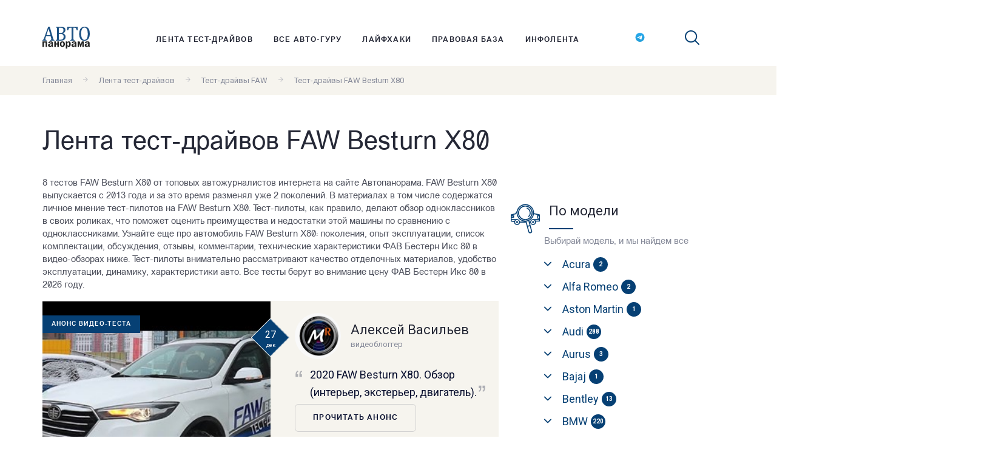

--- FILE ---
content_type: text/html; charset=utf-8
request_url: https://www.autopanorama.ru/test-drives/faw/besturn_x80/
body_size: 21302
content:
<!DOCTYPE HTML> <html> <head> <meta http-equiv="Content-Type" content="text/html; charset=UTF-8" /> <meta name="viewport" content="width=device-width, initial-scale=1, shrink-to-fit=no"> <link rel="apple-touch-icon" sizes="180x180" href="/apple-touch-icon.png"> <link rel="icon" type="image/png" sizes="32x32" href="/favicon-32x32.png"> <link rel="icon" type="image/png" sizes="16x16" href="/favicon-16x16.png"> <link rel="manifest" href="/site.webmanifest"> <link rel="mask-icon" href="/safari-pinned-tab.svg" color="#5bbad5"> <meta name="msapplication-TileColor" content="#ffffff"> <meta name="theme-color" content="#ffffff"> <link href="/js/plyr/dist/plyr.css" rel="stylesheet" /> <link href="/bundles/css.css?v=BVgchsAsQ7jpdrDVitfVhOzFnEinDX7PBpiUCuqP_lI1" rel="stylesheet"/> <link href="https://fonts.googleapis.com/css?family=Roboto:400,700" type="text/css" rel="stylesheet" /> <title>Видео тест-драйвы FAW Besturn X80 2026 — смотреть бесплатно</title> <meta name="keywords" content="FAW, Besturn X80, тесты, тест-драйвы, видео-тесты, обзоры, блогеры, жерналисты, журнал, Автопанорама" /> <meta name="description" content="8 видео-тестов FAW Besturn X80 от блогеров интернета на портале Автопанорама. FAW Besturn X80 выпускается с 2013 года и с тех пор сменил 2 поколений. Узнайте больше про автомобиль FAW Besturn X80: поколения, опыт эксплуатации, комплектации, отзывы, комментарии, обсуждения, характеристики ФАВ Бестерн Икс 80 в видео-обзорах ниже." /> <script charset="UTF-8" src="//cdn.sendpulse.com/js/push/0ac4e298260b07162b084c9153d4f06f_1.js" async></script> </head> <body> <div class="banner-wrapper-100per"> <div><div class="b_block b_block_v1" id="b1"></div></div> </div> <header class="header js-header"> <div class="header__content l-flex"> <a href="/" class="logo header__logo"><img src="/images/logo.svg" alt="Автопанорама"></a> <nav class="header__nav"> <ul class="menu header__menu"> <li class="menu__item"> <a class="menu__link" href="/test-drives/">Лента тест-драйвов</a> </li> <li class="menu__item"> <a class="menu__link" href="/autoguru/">Все авто-гуру</a> </li> <li class="menu__item"> <a class="menu__link" href="/lifehacks/">Лайфхаки</a> </li> <li class="menu__item"> <a class="menu__link" href="/legal-articles/">Правовая база</a> </li> <li class="menu__item"> <a class="menu__link" href="/infotape/">Инфолента</a> </li> </ul> </nav> <ul class="socials"> <li class="socials__item"> <a href="https://t.me/AutoPanorama_ru" target="_blank" class="socials__link socials__insta"> <img class="svg-icon" width="16" height="15" src="/images/tg-logo.svg" alt="https://t.me/AutoPanorama_ru" /> </a> </li> </ul> <div class="search header__search"> <span class="search__icon js-search"> <svg width="24" height="24" class="svg-icon"> <use xlink:href="/images/sprite.symbol.svg#search"></use> </svg> </span> <div class="search__wrapper"> <form action="/search/" method="get" class="search__form search-form"> <input type="hidden" name="searchid" value="2431654"> <input type="hidden" name="l10n" value="ru"> <input type="hidden" name="reqenc" value=""> <input type="text" name="text" placeholder="Поиск..." class="search-form__input"> <button class="search-form__btn"> <svg width="24" height="24" class="svg-icon"> <use xlink:href="/images/sprite.symbol.svg#search"></use> </svg> </button> </form> </div> </div> <div class="menu-btn-wrapper"> <button class="header__toggler js-toggler"></button> </div> </div> </header> <main class="site-main"> <div class="breadcrumbs"> <div class="breadcrumbs__content l-flex"> <a class="breadcrumbs__link text_color_grey text_size_small" href="/">Главная</a> <span class="breadcrumbs__arrow"> <svg width="12" height="12" class="breadcrumbs__icon"><use xlink:href="/images/sprite.symbol.svg#arrow-right"></use></svg></span> <a class="breadcrumbs__link text_color_grey text_size_small" href="/test-drives/">Лента тест-драйвов</a> <span class="breadcrumbs__arrow"> <svg width="12" height="12" class="breadcrumbs__icon"><use xlink:href="/images/sprite.symbol.svg#arrow-right"></use></svg></span> <a class="breadcrumbs__link text_color_grey text_size_small" href="/test-drives/faw/">Тест-драйвы FAW</a> <span class="breadcrumbs__arrow"> <svg width="12" height="12" class="breadcrumbs__icon"><use xlink:href="/images/sprite.symbol.svg#arrow-right"></use></svg></span> <span class="text_color_grey text_size_small">Тест-драйвы FAW Besturn X80</span> </div> </div> <div class="page-title"><h1>Лента тест-драйвов FAW Besturn X80</h1></div> <div class="wrapper"> <div class="wrapper__general blog-page"> <p> 8 тестов FAW Besturn X80 от топовых автожурналистов интернета на сайте Автопанорама. FAW Besturn X80 выпускается с 2013 года и за это время разменял уже 2 поколений. В материалах в том числе содержатся личное мнение тест-пилотов на FAW Besturn X80. Тест-пилоты, как правило, делают обзор одноклассников в своих роликах, что поможет оценить преимущества и недостатки этой машины по сравнению с одноклассниками. Узнайте еще про автомобиль FAW Besturn X80: поколения, опыт эксплуатации, список комплектации, обсуждения, отзывы, комментарии, технические характеристики ФАВ Бестерн Икс 80 в видео-обзорах ниже. Тест-пилоты внимательно рассматривают качество отделочных материалов, удобство эксплуатации, динамику, характеристики авто. Все тесты берут во внимание цену ФАВ Бестерн Икс 80 в 2026 году. </p> <div class="post-box blog-page__post-box"> <div class="post-box__row"> <div class="post-box__img"> <a href="/test-drives/faw/besturn_x80/video-2020-faw-besturn-x80-obzor-interer-eksterer-dvigatel.html"> <img src="/announcephoto/materialtape/19-54.jpg" alt="Анонс видео-теста 2020 FAW Besturn X80. Обзор (интерьер, экстерьер, двигатель)."> </a> <div class="post-box__cat">Анонс видео-теста</div> <div class="post-box__date"> <span class="post-box__day">27</span> <span class="post-box__month">дек</span> </div> </div> <div class="post-box__anons"> <div class="post-box__meta avatar"> <img src="/authorphoto/authoroptimized/mer-0.jpg" class="avatar__round-ava ava_size_76" alt="Алексей Васильев"> <div class="avatar__text"> <h4 class="avatar__nickname">Алексей Васильев</h4> <span class="avatar__position text_color_grey text_size_small">видеоблоггер</span> </div> </div> <a class="post-box__title" href="/test-drives/faw/besturn_x80/video-2020-faw-besturn-x80-obzor-interer-eksterer-dvigatel.html">2020 FAW Besturn X80. Обзор (интерьер, экстерьер, двигатель).</a> <a href="/test-drives/faw/besturn_x80/video-2020-faw-besturn-x80-obzor-interer-eksterer-dvigatel.html" class="btn post-box__btn btn-border">Прочитать анонс</a> </div> </div> </div> <div class="post-box blog-page__post-box"> <div class="post-box__row"> <div class="post-box__img"> <a href="/test-drives/faw/besturn_x80/video-faw-besturn-x80-fav-x-80-nedelya-na-mashinekreta-i-kaptyur-lesom.html"> <img src="/announcephoto/materialtape/dizlajk211-0.jpg" alt="Анонс видео-теста FAW Besturn X80 ( Фав Х 80) Неделя на машине.Крета и Каптюр лесом."> </a> <div class="post-box__cat">Анонс видео-теста</div> <div class="post-box__date"> <span class="post-box__day">25</span> <span class="post-box__month">июн</span> </div> </div> <div class="post-box__anons"> <div class="post-box__meta avatar"> <img src="/authorphoto/authoroptimized/unnamed__1_-2.jpg" class="avatar__round-ava ava_size_76" alt="Dizzlike Channel"> <div class="avatar__text"> <h4 class="avatar__nickname">Dizzlike Channel</h4> <span class="avatar__position text_color_grey text_size_small">блогер</span> </div> </div> <a class="post-box__title" href="/test-drives/faw/besturn_x80/video-faw-besturn-x80-fav-x-80-nedelya-na-mashinekreta-i-kaptyur-lesom.html">FAW Besturn X80. Неделя на машине.</a> <a href="/test-drives/faw/besturn_x80/video-faw-besturn-x80-fav-x-80-nedelya-na-mashinekreta-i-kaptyur-lesom.html" class="btn post-box__btn btn-border">Прочитать анонс</a> </div> </div> </div> <div class="new-comments blog-page__new-comments"> <h3 class="new-comments__subtitle subtitle">Комментарии на сайте</h3> <div class="new-comments__row"> <div class="new-comments__item"> <div class="new-comments__blockquote">“ Lend rover молодцы, хорошие у них тачки. Только цена высокая! “</div> <div class="new-comments__meta avatar"> <div class="avatar__text"> <span class="avatar__nickname"></span> <span class="avatar__postby text_color_grey text_size_small">15 ноября 2019 г.</span> </div> </div> <a href="/testdrive-velikij-putanik-land-rover-discovery-sport.html" class="new-comments__title">Великий путаник Land Rover Discovery Sport</a> </div> <div class="new-comments__item"> <div class="new-comments__blockquote">“ Не авто ,а мечта! &#128076; “</div> <div class="new-comments__meta avatar"> <div class="avatar__text"> <span class="avatar__nickname"></span> <span class="avatar__postby text_color_grey text_size_small">15 ноября 2019 г.</span> </div> </div> <a href="/testdrive-tut-vam-ne-igrushki-syurprizy-ot-suzuki-jimny.html" class="new-comments__title">Тут вам не игрушки: сюрпризы от Suzuki Jimny</a> </div> <div class="new-comments__item"> <div class="new-comments__blockquote">“ &#128077;&#127995; “</div> <div class="new-comments__meta avatar"> <div class="avatar__text"> <span class="avatar__nickname"></span> <span class="avatar__postby text_color_grey text_size_small">15 ноября 2019 г.</span> </div> </div> <a href="/podcast-god-uchitelya.html" class="new-comments__title">Год учителя</a> </div> </div> </div> <div class="post-box blog-page__post-box"> <div class="post-box__row"> <div class="post-box__img"> <a href="/test-drives/video-faw-besturn-x80-protiv-renault-duster-kitaj-protiv-rumynii.html"> <img src="/announcephoto/materialtape/dizlajk208-0.jpg" alt="Анонс видео-теста FAW Besturn X80 против Renault Duster (Китай против Румынии)"> </a> <div class="post-box__cat">Анонс видео-теста</div> <div class="post-box__date"> <span class="post-box__day">24</span> <span class="post-box__month">июн</span> </div> </div> <div class="post-box__anons"> <div class="post-box__meta avatar"> <img src="/authorphoto/authoroptimized/unnamed__1_-2.jpg" class="avatar__round-ava ava_size_76" alt="Dizzlike Channel"> <div class="avatar__text"> <h4 class="avatar__nickname">Dizzlike Channel</h4> <span class="avatar__position text_color_grey text_size_small">блогер</span> </div> </div> <a class="post-box__title" href="/test-drives/video-faw-besturn-x80-protiv-renault-duster-kitaj-protiv-rumynii.html">FAW Besturn X80 против Renault Duster</a> <a href="/test-drives/video-faw-besturn-x80-protiv-renault-duster-kitaj-protiv-rumynii.html" class="btn post-box__btn btn-border">Прочитать анонс</a> </div> </div> </div> <div class="post-box blog-page__post-box"> <div class="post-box__row"> <div class="post-box__img"> <a href="/test-drives/video-faw-besturn-x80-protiv-hyundai-creta-kitajskij-serp-bet-marketing.html"> <img src="/announcephoto/materialtape/dizlajk207-0.jpg" alt="Анонс видео-теста FAW Besturn X80 против Hyundai Creta (Китайский серп бьет маркетинг)"> </a> <div class="post-box__cat">Анонс видео-теста</div> <div class="post-box__date"> <span class="post-box__day">23</span> <span class="post-box__month">июн</span> </div> </div> <div class="post-box__anons"> <div class="post-box__meta avatar"> <img src="/authorphoto/authoroptimized/unnamed__1_-2.jpg" class="avatar__round-ava ava_size_76" alt="Dizzlike Channel"> <div class="avatar__text"> <h4 class="avatar__nickname">Dizzlike Channel</h4> <span class="avatar__position text_color_grey text_size_small">блогер</span> </div> </div> <a class="post-box__title" href="/test-drives/video-faw-besturn-x80-protiv-hyundai-creta-kitajskij-serp-bet-marketing.html">FAW Besturn X80 против Hyundai Creta</a> <a href="/test-drives/video-faw-besturn-x80-protiv-hyundai-creta-kitajskij-serp-bet-marketing.html" class="btn post-box__btn btn-border">Прочитать анонс</a> </div> </div> </div> <div class="post-box blog-page__post-box"> <div class="post-box__row"> <div class="post-box__img"> <a href="/test-drives/faw/besturn_x80/video-faw-besturn-80-fav-besturn-80-kachestvo-udivlyaet.html"> <img src="/announcephoto/materialtape/dizlajk164-0.jpg" alt="Анонс видео-теста FAW Besturn 80 ( ФАВ Бестурн 80) Качество удивляет!"> </a> <div class="post-box__cat">Анонс видео-теста</div> <div class="post-box__date"> <span class="post-box__day">9</span> <span class="post-box__month">июн</span> </div> </div> <div class="post-box__anons"> <div class="post-box__meta avatar"> <img src="/authorphoto/authoroptimized/unnamed__1_-2.jpg" class="avatar__round-ava ava_size_76" alt="Dizzlike Channel"> <div class="avatar__text"> <h4 class="avatar__nickname">Dizzlike Channel</h4> <span class="avatar__position text_color_grey text_size_small">блогер</span> </div> </div> <a class="post-box__title" href="/test-drives/faw/besturn_x80/video-faw-besturn-80-fav-besturn-80-kachestvo-udivlyaet.html">FAW Besturn 80 ( ФАВ Бестурн 80) Качество удивляет!</a> <a href="/test-drives/faw/besturn_x80/video-faw-besturn-80-fav-besturn-80-kachestvo-udivlyaet.html" class="btn post-box__btn btn-border">Прочитать анонс</a> </div> </div> </div> <div class="post-box blog-page__post-box"> <div class="post-box__row"> <div class="post-box__img"> <a href="/test-drives/faw/besturn_x80/video-pochti-mashina-za-nastoyashhie-dengi.html"> <img src="/announcephoto/materialtape/lisa32-0.jpg" alt="Анонс видео-теста Почти машина за настоящие деньги"> </a> <div class="post-box__cat">Анонс видео-теста</div> <div class="post-box__date"> <span class="post-box__day">26</span> <span class="post-box__month">май</span> </div> </div> <div class="post-box__anons"> <div class="post-box__meta avatar"> <img src="/authorphoto/authoroptimized/unnamed__2_-1.jpg" class="avatar__round-ava ava_size_76" alt="Лиса Рулит"> <div class="avatar__text"> <h4 class="avatar__nickname">Лиса Рулит</h4> <span class="avatar__position text_color_grey text_size_small">блогер</span> </div> </div> <a class="post-box__title" href="/test-drives/faw/besturn_x80/video-pochti-mashina-za-nastoyashhie-dengi.html">Почти машина за настоящие деньги</a> <a href="/test-drives/faw/besturn_x80/video-pochti-mashina-za-nastoyashhie-dengi.html" class="btn post-box__btn btn-border">Прочитать анонс</a> </div> </div> </div> <div class="post-box blog-page__post-box"> <div class="post-box__row"> <div class="post-box__img"> <a href="/test-drives/faw/besturn_x80/video-kitaec-za-million-faw-besturn-x80-fav-besturn-kotoryj-udivlyaet.html"> <img src="/announcephoto/materialtape/dizlajk80-0.jpg" alt="Анонс видео-теста Китаец за миллион! FAW Besturn X80 . Фав Бестурн, который удивляет."> </a> <div class="post-box__cat">Анонс видео-теста</div> <div class="post-box__date"> <span class="post-box__day">14</span> <span class="post-box__month">май</span> </div> </div> <div class="post-box__anons"> <div class="post-box__meta avatar"> <img src="/authorphoto/authoroptimized/unnamed__1_-2.jpg" class="avatar__round-ava ava_size_76" alt="Dizzlike Channel"> <div class="avatar__text"> <h4 class="avatar__nickname">Dizzlike Channel</h4> <span class="avatar__position text_color_grey text_size_small">блогер</span> </div> </div> <a class="post-box__title" href="/test-drives/faw/besturn_x80/video-kitaec-za-million-faw-besturn-x80-fav-besturn-kotoryj-udivlyaet.html">Китаец за миллион! FAW Besturn X80 . </a> <a href="/test-drives/faw/besturn_x80/video-kitaec-za-million-faw-besturn-x80-fav-besturn-kotoryj-udivlyaet.html" class="btn post-box__btn btn-border">Прочитать анонс</a> </div> </div> </div> <div class="post-box blog-page__post-box"> <div class="post-box__row"> <div class="post-box__img"> <a href="/test-drives/faw/besturn_x80/video-prodal-by-kretu-esli-by-ne-odna-detal-faw-x80-test-drajv-i-obzor.html"> <img src="/announcephoto/materialtape/kuldyaev349-0.jpg" alt="Анонс видео-теста Продал бы Крету, если бы не одна деталь! Faw X80 тест-драйв и обзор"> </a> <div class="post-box__cat">Анонс видео-теста</div> <div class="post-box__date"> <span class="post-box__day">9</span> <span class="post-box__month">янв</span> </div> </div> <div class="post-box__anons"> <div class="post-box__meta avatar"> <img src="/authorphoto/authoroptimized/kuldyaev.jpg" class="avatar__round-ava ava_size_76" alt="Михаил Кульдяев"> <div class="avatar__text"> <h4 class="avatar__nickname">Михаил Кульдяев</h4> <span class="avatar__position text_color_grey text_size_small">Автоблоггер</span> </div> </div> <a class="post-box__title" href="/test-drives/faw/besturn_x80/video-prodal-by-kretu-esli-by-ne-odna-detal-faw-x80-test-drajv-i-obzor.html">ФАВ Х80 рестайлинг. Ждём новое поколение - там будет космос вообще!</a> <a href="/test-drives/faw/besturn_x80/video-prodal-by-kretu-esli-by-ne-odna-detal-faw-x80-test-drajv-i-obzor.html" class="btn post-box__btn btn-border">Прочитать анонс</a> </div> </div> </div> <div class="pagination"> <a href="/test-drives/faw/besturn_x80/" class="pagination__item prev"> <span class="pagination__icon"> <svg width="11" height="11" viewBox="0 0 11 11" fill="none" xmlns="http://www.w3.org/2000/svg"> <g clip-path="url(#clip0)"> <path d="M2.36494 5.49997C2.36494 5.30283 2.44022 5.10571 2.59045 4.95541L7.32025 0.225655C7.62112 -0.0752186 8.10894 -0.0752185 8.40969 0.225655C8.71044 0.526408 8.71044 1.01413 8.40969 1.31502L4.2245 5.49997L8.40954 9.68494C8.7103 9.98581 8.7103 10.4735 8.40954 10.7742C8.10879 11.0752 7.62098 11.0752 7.3201 10.7742L2.5903 6.04453C2.44005 5.89416 2.36494 5.69704 2.36494 5.49997Z" /> </g> <defs> <clipPath id="clip0"> <rect width="11" height="11" fill="white" transform="translate(11) rotate(90)" /> </clipPath> </defs> </svg> </span><span>Предыдущая</span> </a> <span class="pagination__item page-numbers current">1</span> <a href="/test-drives/faw/besturn_x80/?page=1" class="pagination__item next"> <span>Следущая</span><span class="pagination__icon"> <svg width="11" height="11" viewBox="0 0 11 11" fill="none" xmlns="http://www.w3.org/2000/svg"> <g clip-path="url(#clip0)"> <path d="M8.63506 5.49997C8.63506 5.30283 8.55978 5.10571 8.40955 4.95541L3.67975 0.225655C3.37888 -0.0752186 2.89106 -0.0752185 2.59031 0.225655C2.28956 0.526408 2.28956 1.01413 2.59031 1.31502L6.7755 5.49997L2.59046 9.68494C2.2897 9.98581 2.2897 10.4735 2.59046 10.7742C2.89121 11.0752 3.37902 11.0752 3.6799 10.7742L8.4097 6.04453C8.55995 5.89416 8.63506 5.69704 8.63506 5.49997Z" /> </g> <defs> <clipPath id="clip0"> <rect width="11" height="11" fill="white" transform="matrix(4.37114e-08 1 1 -4.37114e-08 0 0)" /> </clipPath> </defs> </svg> </span> </a> </div> </div> <div class="wrapper__sidebar sidebar"> <section class="sidebar__filter filter-model"> <div class="sidebar__banner"> <div><div class="b_block b_block_v1" id="b2"></div></div> </div> <div class="sidebar__title"> <svg width="48" height="55" class="svg-icon sidebar__title-icon"> <use xlink:href="/images/sprite.symbol.svg#car"></use> </svg> <h4 class="subtitle ">По модели</h4> </div> <span class="filter-model__text text_color_grey">Выбирай модель, и мы найдем все</span> <ul class="menu filter-model__menu"> <li class="filter-model__item js-haschild"> <a href="#" class="filter-model__link"><h5 class="filter-model__heading">Acura</h5> <span class="filter-model__number">2</span></a> <ul class="submenu filter-model__submenu"> <li> <a href="/test-drives/Acura/MDX/" class="filter-model__sublink text_size_small">MDX <span class="filter-model__number">1</span></a> </li> <li> <a href="/test-drives/Acura/precision/" class="filter-model__sublink text_size_small">Precision <span class="filter-model__number">1</span></a> </li> </ul> </li> <li class="filter-model__item js-haschild"> <a href="#" class="filter-model__link"><h5 class="filter-model__heading">Alfa Romeo</h5> <span class="filter-model__number">2</span></a> <ul class="submenu filter-model__submenu"> <li> <a href="/test-drives/AlfaRomeo/156/" class="filter-model__sublink text_size_small">156 <span class="filter-model__number">1</span></a> </li> <li> <a href="/test-drives/AlfaRomeo/Brera/" class="filter-model__sublink text_size_small">Brera <span class="filter-model__number">1</span></a> </li> </ul> </li> <li class="filter-model__item js-haschild"> <a href="#" class="filter-model__link"><h5 class="filter-model__heading">Aston Martin</h5> <span class="filter-model__number">1</span></a> <ul class="submenu filter-model__submenu"> <li> <a href="/test-drives/AstonMartin/vanquish/" class="filter-model__sublink text_size_small">Vanquish <span class="filter-model__number">1</span></a> </li> </ul> </li> <li class="filter-model__item js-haschild"> <a href="#" class="filter-model__link"><h5 class="filter-model__heading">Audi</h5> <span class="filter-model__number">288</span></a> <ul class="submenu filter-model__submenu"> <li> <a href="/test-drives/Audi/A1/" class="filter-model__sublink text_size_small">A1 <span class="filter-model__number">2</span></a> </li> <li> <a href="/test-drives/Audi/A3/" class="filter-model__sublink text_size_small">A3 <span class="filter-model__number">17</span></a> </li> <li> <a href="/test-drives/Audi/A4/" class="filter-model__sublink text_size_small">A4 <span class="filter-model__number">40</span></a> </li> <li> <a href="/test-drives/Audi/a4_allroad_quattro/" class="filter-model__sublink text_size_small">A4 allroad quattro <span class="filter-model__number">4</span></a> </li> <li> <a href="/test-drives/Audi/A5/" class="filter-model__sublink text_size_small">A5 <span class="filter-model__number">16</span></a> </li> <li> <a href="/test-drives/Audi/A6/" class="filter-model__sublink text_size_small">A6 <span class="filter-model__number">33</span></a> </li> <li> <a href="/test-drives/Audi/a6_allroad_quattro/" class="filter-model__sublink text_size_small">A6 allroad quattro <span class="filter-model__number">9</span></a> </li> <li> <a href="/test-drives/Audi/A7/" class="filter-model__sublink text_size_small">A7 <span class="filter-model__number">12</span></a> </li> <li> <a href="/test-drives/Audi/A8/" class="filter-model__sublink text_size_small">A8 <span class="filter-model__number">15</span></a> </li> <li> <a href="/test-drives/Audi/e_tron/" class="filter-model__sublink text_size_small">e-tron <span class="filter-model__number">6</span></a> </li> <li> <a href="/test-drives/Audi/e_tron_quattro/" class="filter-model__sublink text_size_small">e-Tron quattro <span class="filter-model__number">2</span></a> </li> <li> <a href="/test-drives/Audi/e_tron_sportback/" class="filter-model__sublink text_size_small">e-tron Sportback <span class="filter-model__number">1</span></a> </li> <li> <a href="/test-drives/Audi/q2/" class="filter-model__sublink text_size_small">Q2 <span class="filter-model__number">1</span></a> </li> <li> <a href="/test-drives/Audi/Q3/" class="filter-model__sublink text_size_small">Q3 <span class="filter-model__number">20</span></a> </li> <li> <a href="/test-drives/Audi/Q5/" class="filter-model__sublink text_size_small">Q5 <span class="filter-model__number">24</span></a> </li> <li> <a href="/test-drives/Audi/Q7/" class="filter-model__sublink text_size_small">Q7 <span class="filter-model__number">22</span></a> </li> <li> <a href="/test-drives/Audi/q8/" class="filter-model__sublink text_size_small">Q8 <span class="filter-model__number">14</span></a> </li> <li> <a href="/test-drives/Audi/R8/" class="filter-model__sublink text_size_small">R8 <span class="filter-model__number">4</span></a> </li> <li> <a href="/test-drives/Audi/rs_q8/" class="filter-model__sublink text_size_small">RS Q8 <span class="filter-model__number">1</span></a> </li> <li> <a href="/test-drives/Audi/rs4_avant/" class="filter-model__sublink text_size_small">RS4 <span class="filter-model__number">5</span></a> </li> <li> <a href="/test-drives/Audi/RS5/" class="filter-model__sublink text_size_small">RS5 <span class="filter-model__number">4</span></a> </li> <li> <a href="/test-drives/Audi/RS6/" class="filter-model__sublink text_size_small">RS6 <span class="filter-model__number">4</span></a> </li> <li> <a href="/test-drives/Audi/rs7/" class="filter-model__sublink text_size_small">RS7 <span class="filter-model__number">3</span></a> </li> <li> <a href="/test-drives/Audi/S4/" class="filter-model__sublink text_size_small">S4 <span class="filter-model__number">3</span></a> </li> <li> <a href="/test-drives/Audi/S5/" class="filter-model__sublink text_size_small">S5 <span class="filter-model__number">4</span></a> </li> <li> <a href="/test-drives/Audi/S6/" class="filter-model__sublink text_size_small">S6 <span class="filter-model__number">1</span></a> </li> <li> <a href="/test-drives/Audi/S8/" class="filter-model__sublink text_size_small">S8 <span class="filter-model__number">3</span></a> </li> <li> <a href="/test-drives/Audi/sq5/" class="filter-model__sublink text_size_small">SQ5 <span class="filter-model__number">3</span></a> </li> <li> <a href="/test-drives/Audi/sq7/" class="filter-model__sublink text_size_small">SQ7 <span class="filter-model__number">2</span></a> </li> <li> <a href="/test-drives/Audi/TT/" class="filter-model__sublink text_size_small">TT <span class="filter-model__number">11</span></a> </li> <li> <a href="/test-drives/Audi/TTRS/" class="filter-model__sublink text_size_small">TT RS <span class="filter-model__number">2</span></a> </li> </ul> </li> <li class="filter-model__item js-haschild"> <a href="#" class="filter-model__link"><h5 class="filter-model__heading">Aurus</h5> <span class="filter-model__number">3</span></a> <ul class="submenu filter-model__submenu"> <li> <a href="/test-drives/aurus/senat/" class="filter-model__sublink text_size_small">Senat <span class="filter-model__number">3</span></a> </li> </ul> </li> <li class="filter-model__item js-haschild"> <a href="#" class="filter-model__link"><h5 class="filter-model__heading">Bajaj</h5> <span class="filter-model__number">1</span></a> <ul class="submenu filter-model__submenu"> <li> <a href="/test-drives/bajaj/qute/" class="filter-model__sublink text_size_small">Qute <span class="filter-model__number">1</span></a> </li> </ul> </li> <li class="filter-model__item js-haschild"> <a href="#" class="filter-model__link"><h5 class="filter-model__heading">Bentley</h5> <span class="filter-model__number">13</span></a> <ul class="submenu filter-model__submenu"> <li> <a href="/test-drives/Bentley/ArnageT/" class="filter-model__sublink text_size_small">ArnageT <span class="filter-model__number">1</span></a> </li> <li> <a href="/test-drives/Bentley/bentayga/" class="filter-model__sublink text_size_small">Bentayga <span class="filter-model__number">4</span></a> </li> <li> <a href="/test-drives/Bentley/Continental_GT/" class="filter-model__sublink text_size_small">Continental GT <span class="filter-model__number">3</span></a> </li> <li> <a href="/test-drives/Bentley/continental_gt_speed/" class="filter-model__sublink text_size_small">Continental GT Speed <span class="filter-model__number">1</span></a> </li> <li> <a href="/test-drives/Bentley/flying_spur/" class="filter-model__sublink text_size_small">Flying Spur <span class="filter-model__number">3</span></a> </li> <li> <a href="/test-drives/Bentley/Mulsanne/" class="filter-model__sublink text_size_small">Mulsanne <span class="filter-model__number">1</span></a> </li> </ul> </li> <li class="filter-model__item js-haschild"> <a href="#" class="filter-model__link"><h5 class="filter-model__heading">BMW</h5> <span class="filter-model__number">220</span></a> <ul class="submenu filter-model__submenu"> <li> <a href="/test-drives/BMW/1series/" class="filter-model__sublink text_size_small">1 series <span class="filter-model__number">11</span></a> </li> <li> <a href="/test-drives/BMW/2_series/" class="filter-model__sublink text_size_small">2 Series <span class="filter-model__number">2</span></a> </li> <li> <a href="/test-drives/BMW/2_series_gran_coupe/" class="filter-model__sublink text_size_small">2 Series Gran Coupe <span class="filter-model__number">2</span></a> </li> <li> <a href="/test-drives/BMW/3series/" class="filter-model__sublink text_size_small">3 series <span class="filter-model__number">34</span></a> </li> <li> <a href="/test-drives/BMW/3_series_gt/" class="filter-model__sublink text_size_small">3 Series GT <span class="filter-model__number">3</span></a> </li> <li> <a href="/test-drives/BMW/4_series/" class="filter-model__sublink text_size_small">4 series <span class="filter-model__number">4</span></a> </li> <li> <a href="/test-drives/BMW/5series/" class="filter-model__sublink text_size_small">5 series <span class="filter-model__number">46</span></a> </li> <li> <a href="/test-drives/BMW/5seriesGT/" class="filter-model__sublink text_size_small">5 series GT <span class="filter-model__number">4</span></a> </li> <li> <a href="/test-drives/BMW/6series/" class="filter-model__sublink text_size_small">6 series <span class="filter-model__number">3</span></a> </li> <li> <a href="/test-drives/BMW/7series/" class="filter-model__sublink text_size_small">7 series <span class="filter-model__number">11</span></a> </li> <li> <a href="/test-drives/BMW/8_series/" class="filter-model__sublink text_size_small">8 series <span class="filter-model__number">2</span></a> </li> <li> <a href="/test-drives/BMW/i8/" class="filter-model__sublink text_size_small">i8 <span class="filter-model__number">1</span></a> </li> <li> <a href="/test-drives/BMW/M3/" class="filter-model__sublink text_size_small">M3 <span class="filter-model__number">1</span></a> </li> <li> <a href="/test-drives/BMW/m4/" class="filter-model__sublink text_size_small">M4 <span class="filter-model__number">2</span></a> </li> <li> <a href="/test-drives/BMW/M5/" class="filter-model__sublink text_size_small">M5 <span class="filter-model__number">5</span></a> </li> <li> <a href="/test-drives/BMW/m8_gran_coupe/" class="filter-model__sublink text_size_small">M8 Gran Coupe <span class="filter-model__number">1</span></a> </li> <li> <a href="/test-drives/BMW/X1/" class="filter-model__sublink text_size_small">X1 <span class="filter-model__number">11</span></a> </li> <li> <a href="/test-drives/BMW/x2/" class="filter-model__sublink text_size_small">X2 <span class="filter-model__number">2</span></a> </li> <li> <a href="/test-drives/BMW/X3/" class="filter-model__sublink text_size_small">X3 <span class="filter-model__number">16</span></a> </li> <li> <a href="/test-drives/BMW/x3_m/" class="filter-model__sublink text_size_small">X3 M <span class="filter-model__number">1</span></a> </li> <li> <a href="/test-drives/BMW/x4/" class="filter-model__sublink text_size_small">X4 <span class="filter-model__number">9</span></a> </li> <li> <a href="/test-drives/BMW/X5/" class="filter-model__sublink text_size_small">X5 <span class="filter-model__number">25</span></a> </li> <li> <a href="/test-drives/BMW/X5M/" class="filter-model__sublink text_size_small">X5 M <span class="filter-model__number">4</span></a> </li> <li> <a href="/test-drives/BMW/X6/" class="filter-model__sublink text_size_small">X6 <span class="filter-model__number">8</span></a> </li> <li> <a href="/test-drives/BMW/X6M/" class="filter-model__sublink text_size_small">X6 M <span class="filter-model__number">8</span></a> </li> <li> <a href="/test-drives/BMW/x7/" class="filter-model__sublink text_size_small">X7 <span class="filter-model__number">4</span></a> </li> </ul> </li> <li class="filter-model__item js-haschild"> <a href="#" class="filter-model__link"><h5 class="filter-model__heading">Cadillac</h5> <span class="filter-model__number">44</span></a> <ul class="submenu filter-model__submenu"> <li> <a href="/test-drives/Cadillac/ct6/" class="filter-model__sublink text_size_small">CT6 <span class="filter-model__number">6</span></a> </li> <li> <a href="/test-drives/Cadillac/CTS/" class="filter-model__sublink text_size_small">CTS <span class="filter-model__number">4</span></a> </li> <li> <a href="/test-drives/Cadillac/cts_v/" class="filter-model__sublink text_size_small">CTS-V <span class="filter-model__number">1</span></a> </li> <li> <a href="/test-drives/Cadillac/Escalade/" class="filter-model__sublink text_size_small">Escalade <span class="filter-model__number">16</span></a> </li> <li> <a href="/test-drives/Cadillac/SRX/" class="filter-model__sublink text_size_small">SRX <span class="filter-model__number">1</span></a> </li> <li> <a href="/test-drives/Cadillac/STS/" class="filter-model__sublink text_size_small">STS <span class="filter-model__number">1</span></a> </li> <li> <a href="/test-drives/Cadillac/xt_4/" class="filter-model__sublink text_size_small">XT4 <span class="filter-model__number">3</span></a> </li> <li> <a href="/test-drives/Cadillac/xt5/" class="filter-model__sublink text_size_small">XT5 <span class="filter-model__number">5</span></a> </li> <li> <a href="/test-drives/Cadillac/xt6/" class="filter-model__sublink text_size_small">XT6 <span class="filter-model__number">7</span></a> </li> </ul> </li> <li class="filter-model__item js-haschild"> <a href="#" class="filter-model__link"><h5 class="filter-model__heading">Changan</h5> <span class="filter-model__number">112</span></a> <ul class="submenu filter-model__submenu"> <li> <a href="/test-drives/changan/alsvin/" class="filter-model__sublink text_size_small">Alsvin <span class="filter-model__number">7</span></a> </li> <li> <a href="/test-drives/changan/cs_75/" class="filter-model__sublink text_size_small">CS 75 <span class="filter-model__number">13</span></a> </li> <li> <a href="/test-drives/changan/cs35/" class="filter-model__sublink text_size_small">CS35 <span class="filter-model__number">2</span></a> </li> <li> <a href="/test-drives/changan/cs35_plus/" class="filter-model__sublink text_size_small">CS35 Plus <span class="filter-model__number">14</span></a> </li> <li> <a href="/test-drives/changan/cs55/" class="filter-model__sublink text_size_small">CS55 <span class="filter-model__number">9</span></a> </li> <li> <a href="/test-drives/changan/cs55_plus/" class="filter-model__sublink text_size_small">CS55 Plus <span class="filter-model__number">4</span></a> </li> <li> <a href="/test-drives/changan/cs75_plus/" class="filter-model__sublink text_size_small">CS75 Plus <span class="filter-model__number">8</span></a> </li> <li> <a href="/test-drives/changan/cs85/" class="filter-model__sublink text_size_small">CS85 <span class="filter-model__number">2</span></a> </li> <li> <a href="/test-drives/changan/cs95/" class="filter-model__sublink text_size_small">CS95 <span class="filter-model__number">8</span></a> </li> <li> <a href="/test-drives/changan/eado/" class="filter-model__sublink text_size_small">Eado <span class="filter-model__number">2</span></a> </li> <li> <a href="/test-drives/changan/eado_plus/" class="filter-model__sublink text_size_small">Eado Plus <span class="filter-model__number">9</span></a> </li> <li> <a href="/test-drives/changan/hunter/" class="filter-model__sublink text_size_small">Hunter <span class="filter-model__number">5</span></a> </li> <li> <a href="/test-drives/changan/lamore/" class="filter-model__sublink text_size_small">Lamore <span class="filter-model__number">8</span></a> </li> <li> <a href="/test-drives/changan/uni_k/" class="filter-model__sublink text_size_small">UNI-K <span class="filter-model__number">4</span></a> </li> <li> <a href="/test-drives/changan/uni_t/" class="filter-model__sublink text_size_small">UNI-T <span class="filter-model__number">7</span></a> </li> <li> <a href="/test-drives/changan/uni_v/" class="filter-model__sublink text_size_small">UNI-V <span class="filter-model__number">10</span></a> </li> </ul> </li> <li class="filter-model__item js-haschild"> <a href="#" class="filter-model__link"><h5 class="filter-model__heading">Chery</h5> <span class="filter-model__number">138</span></a> <ul class="submenu filter-model__submenu"> <li> <a href="/test-drives/Chery/arizo_8/" class="filter-model__sublink text_size_small">Arrizo 8 <span class="filter-model__number">15</span></a> </li> <li> <a href="/test-drives/Chery/bonus/" class="filter-model__sublink text_size_small">Bonus <span class="filter-model__number">1</span></a> </li> <li> <a href="/test-drives/Chery/bonus_3/" class="filter-model__sublink text_size_small">Bonus 3 <span class="filter-model__number">2</span></a> </li> <li> <a href="/test-drives/Chery/tiggo_2/" class="filter-model__sublink text_size_small">Tiggo 2 <span class="filter-model__number">3</span></a> </li> <li> <a href="/test-drives/Chery/tiggo_3/" class="filter-model__sublink text_size_small">Tiggo 3 <span class="filter-model__number">3</span></a> </li> <li> <a href="/test-drives/Chery/tiggo_4/" class="filter-model__sublink text_size_small">Tiggo 4 <span class="filter-model__number">18</span></a> </li> <li> <a href="/test-drives/Chery/tiggo_5/" class="filter-model__sublink text_size_small">Tiggo 5 <span class="filter-model__number">3</span></a> </li> <li> <a href="/test-drives/Chery/tiggo_7/" class="filter-model__sublink text_size_small">Tiggo 7 <span class="filter-model__number">43</span></a> </li> <li> <a href="/test-drives/Chery/tiggo_8/" class="filter-model__sublink text_size_small">Tiggo 8 <span class="filter-model__number">41</span></a> </li> <li> <a href="/test-drives/Chery/tiggo_9/" class="filter-model__sublink text_size_small">Tiggo 9 <span class="filter-model__number">9</span></a> </li> </ul> </li> <li class="filter-model__item js-haschild"> <a href="#" class="filter-model__link"><h5 class="filter-model__heading">Cheryexeed</h5> <span class="filter-model__number">5</span></a> <ul class="submenu filter-model__submenu"> <li> <a href="/test-drives/cheryexeed/tlx/" class="filter-model__sublink text_size_small">TXL <span class="filter-model__number">5</span></a> </li> </ul> </li> <li class="filter-model__item js-haschild"> <a href="#" class="filter-model__link"><h5 class="filter-model__heading">Chevrolet</h5> <span class="filter-model__number">101</span></a> <ul class="submenu filter-model__submenu"> <li> <a href="/test-drives/Chevrolet/Aveo/" class="filter-model__sublink text_size_small">Aveo <span class="filter-model__number">6</span></a> </li> <li> <a href="/test-drives/Chevrolet/bolt_ev/" class="filter-model__sublink text_size_small">Bolt EV <span class="filter-model__number">1</span></a> </li> <li> <a href="/test-drives/Chevrolet/camaro/" class="filter-model__sublink text_size_small">Camaro <span class="filter-model__number">4</span></a> </li> <li> <a href="/test-drives/Chevrolet/Captiva/" class="filter-model__sublink text_size_small">Captiva <span class="filter-model__number">2</span></a> </li> <li> <a href="/test-drives/Chevrolet/cobalt/" class="filter-model__sublink text_size_small">Cobalt <span class="filter-model__number">3</span></a> </li> <li> <a href="/test-drives/Chevrolet/Corvette/" class="filter-model__sublink text_size_small">Corvette <span class="filter-model__number">2</span></a> </li> <li> <a href="/test-drives/Chevrolet/Cruze/" class="filter-model__sublink text_size_small">Cruze <span class="filter-model__number">5</span></a> </li> <li> <a href="/test-drives/Chevrolet/Epica/" class="filter-model__sublink text_size_small">Epica <span class="filter-model__number">3</span></a> </li> <li> <a href="/test-drives/Chevrolet/impala/" class="filter-model__sublink text_size_small">Impala <span class="filter-model__number">1</span></a> </li> <li> <a href="/test-drives/Chevrolet/Lacetti/" class="filter-model__sublink text_size_small">Lacetti <span class="filter-model__number">4</span></a> </li> <li> <a href="/test-drives/Chevrolet/malibu/" class="filter-model__sublink text_size_small">Malibu <span class="filter-model__number">2</span></a> </li> <li> <a href="/test-drives/Chevrolet/Niva/" class="filter-model__sublink text_size_small">Niva <span class="filter-model__number">40</span></a> </li> <li> <a href="/test-drives/Chevrolet/Orlando/" class="filter-model__sublink text_size_small">Orlando <span class="filter-model__number">1</span></a> </li> <li> <a href="/test-drives/Chevrolet/Spark/" class="filter-model__sublink text_size_small">Spark <span class="filter-model__number">3</span></a> </li> <li> <a href="/test-drives/Chevrolet/ss/" class="filter-model__sublink text_size_small">SS <span class="filter-model__number">1</span></a> </li> <li> <a href="/test-drives/Chevrolet/Tahoe/" class="filter-model__sublink text_size_small">Tahoe <span class="filter-model__number">16</span></a> </li> <li> <a href="/test-drives/Chevrolet/TrailBlazer/" class="filter-model__sublink text_size_small">TrailBlazer <span class="filter-model__number">3</span></a> </li> <li> <a href="/test-drives/Chevrolet/traverse/" class="filter-model__sublink text_size_small">Traverse <span class="filter-model__number">4</span></a> </li> </ul> </li> <li class="filter-model__item js-haschild"> <a href="#" class="filter-model__link"><h5 class="filter-model__heading">Chrysler</h5> <span class="filter-model__number">10</span></a> <ul class="submenu filter-model__submenu"> <li> <a href="/test-drives/Chrysler/300C/" class="filter-model__sublink text_size_small">300C <span class="filter-model__number">3</span></a> </li> <li> <a href="/test-drives/Chrysler/Pacifica/" class="filter-model__sublink text_size_small">Pacifica <span class="filter-model__number">6</span></a> </li> <li> <a href="/test-drives/Chrysler/PT_Cruiser/" class="filter-model__sublink text_size_small">PT Cruiser <span class="filter-model__number">1</span></a> </li> </ul> </li> <li class="filter-model__item js-haschild"> <a href="#" class="filter-model__link"><h5 class="filter-model__heading">Citroen</h5> <span class="filter-model__number">60</span></a> <ul class="submenu filter-model__submenu"> <li> <a href="/test-drives/Citroen/Berlingo/" class="filter-model__sublink text_size_small">Berlingo <span class="filter-model__number">3</span></a> </li> <li> <a href="/test-drives/Citroen/C1/" class="filter-model__sublink text_size_small">C1 <span class="filter-model__number">1</span></a> </li> <li> <a href="/test-drives/Citroen/C3/" class="filter-model__sublink text_size_small">C3 <span class="filter-model__number">2</span></a> </li> <li> <a href="/test-drives/Citroen/c3_aircross/" class="filter-model__sublink text_size_small">C3 Aircross <span class="filter-model__number">8</span></a> </li> <li> <a href="/test-drives/Citroen/C3Picasso/" class="filter-model__sublink text_size_small">C3 Picasso <span class="filter-model__number">2</span></a> </li> <li> <a href="/test-drives/Citroen/C4/" class="filter-model__sublink text_size_small">C4 <span class="filter-model__number">11</span></a> </li> <li> <a href="/test-drives/Citroen/GrandC4Picasso/" class="filter-model__sublink text_size_small">C4 Grand Picasso <span class="filter-model__number">1</span></a> </li> <li> <a href="/test-drives/Citroen/c4_sedan/" class="filter-model__sublink text_size_small">C4 sedan <span class="filter-model__number">2</span></a> </li> <li> <a href="/test-drives/Citroen/C5/" class="filter-model__sublink text_size_small">C5 <span class="filter-model__number">8</span></a> </li> <li> <a href="/test-drives/Citroen/c5_aircross/" class="filter-model__sublink text_size_small">C5 Aircross <span class="filter-model__number">10</span></a> </li> <li> <a href="/test-drives/Citroen/c_elysee/" class="filter-model__sublink text_size_small">C-Elysee <span class="filter-model__number">2</span></a> </li> <li> <a href="/test-drives/Citroen/spacetourer/" class="filter-model__sublink text_size_small">SpaceTourer <span class="filter-model__number">10</span></a> </li> </ul> </li> <li class="filter-model__item js-haschild"> <a href="#" class="filter-model__link"><h5 class="filter-model__heading">Dacia</h5> <span class="filter-model__number">2</span></a> <ul class="submenu filter-model__submenu"> <li> <a href="/test-drives/dacia/duster/" class="filter-model__sublink text_size_small">Duster <span class="filter-model__number">1</span></a> </li> <li> <a href="/test-drives/dacia/sandero_stepway/" class="filter-model__sublink text_size_small">Sandero Stepway <span class="filter-model__number">1</span></a> </li> </ul> </li> <li class="filter-model__item js-haschild"> <a href="#" class="filter-model__link"><h5 class="filter-model__heading">Daewoo</h5> <span class="filter-model__number">7</span></a> <ul class="submenu filter-model__submenu"> <li> <a href="/test-drives/Daewoo/gentra/" class="filter-model__sublink text_size_small">Gentra <span class="filter-model__number">1</span></a> </li> <li> <a href="/test-drives/Daewoo/Matiz/" class="filter-model__sublink text_size_small">Matiz <span class="filter-model__number">5</span></a> </li> <li> <a href="/test-drives/Daewoo/Nexia/" class="filter-model__sublink text_size_small">Nexia <span class="filter-model__number">1</span></a> </li> </ul> </li> <li class="filter-model__item js-haschild"> <a href="#" class="filter-model__link"><h5 class="filter-model__heading">Datsun</h5> <span class="filter-model__number">21</span></a> <ul class="submenu filter-model__submenu"> <li> <a href="/test-drives/datsun/go_cross/" class="filter-model__sublink text_size_small">GO-cross <span class="filter-model__number">1</span></a> </li> <li> <a href="/test-drives/datsun/mi_do/" class="filter-model__sublink text_size_small">mi-DO <span class="filter-model__number">4</span></a> </li> <li> <a href="/test-drives/datsun/on_do/" class="filter-model__sublink text_size_small">on-Do <span class="filter-model__number">16</span></a> </li> </ul> </li> <li class="filter-model__item js-haschild"> <a href="#" class="filter-model__link"><h5 class="filter-model__heading">DFM</h5> <span class="filter-model__number">27</span></a> <ul class="submenu filter-model__submenu"> <li> <a href="/test-drives/dongfeng/580/" class="filter-model__sublink text_size_small">580 <span class="filter-model__number">7</span></a> </li> <li> <a href="/test-drives/dongfeng/ax7/" class="filter-model__sublink text_size_small">AX7 <span class="filter-model__number">10</span></a> </li> <li> <a href="/test-drives/dongfeng/df6/" class="filter-model__sublink text_size_small">DF6 <span class="filter-model__number">3</span></a> </li> <li> <a href="/test-drives/dongfeng/dfsk_ix5/" class="filter-model__sublink text_size_small">DFSK ix5 <span class="filter-model__number">1</span></a> </li> <li> <a href="/test-drives/dongfeng/dfsk_ix7/" class="filter-model__sublink text_size_small">DFSK ix7 <span class="filter-model__number">1</span></a> </li> <li> <a href="/test-drives/dongfeng/shine_max/" class="filter-model__sublink text_size_small">Shine Max <span class="filter-model__number">5</span></a> </li> </ul> </li> <li class="filter-model__item js-haschild"> <a href="#" class="filter-model__link"><h5 class="filter-model__heading">Dodge</h5> <span class="filter-model__number">9</span></a> <ul class="submenu filter-model__submenu"> <li> <a href="/test-drives/Dodge/Avenger/" class="filter-model__sublink text_size_small">Avenger <span class="filter-model__number">1</span></a> </li> <li> <a href="/test-drives/Dodge/Caliber/" class="filter-model__sublink text_size_small">Caliber <span class="filter-model__number">1</span></a> </li> <li> <a href="/test-drives/Dodge/challenger/" class="filter-model__sublink text_size_small">Challenger RT Shaker <span class="filter-model__number">2</span></a> </li> <li> <a href="/test-drives/Dodge/Journey/" class="filter-model__sublink text_size_small">Journey <span class="filter-model__number">1</span></a> </li> <li> <a href="/test-drives/Dodge/Nitro/" class="filter-model__sublink text_size_small">Nitro <span class="filter-model__number">1</span></a> </li> <li> <a href="/test-drives/Dodge/Ram/" class="filter-model__sublink text_size_small">Ram <span class="filter-model__number">3</span></a> </li> </ul> </li> <li class="filter-model__item js-haschild"> <a href="#" class="filter-model__link"><h5 class="filter-model__heading">DS</h5> <span class="filter-model__number">1</span></a> <ul class="submenu filter-model__submenu"> <li> <a href="/test-drives/ds/DS3/" class="filter-model__sublink text_size_small">3 <span class="filter-model__number">1</span></a> </li> </ul> </li> <li class="filter-model__item js-haschild"> <a href="#" class="filter-model__link"><h5 class="filter-model__heading">Evolute</h5> <span class="filter-model__number">12</span></a> <ul class="submenu filter-model__submenu"> <li> <a href="/test-drives/evolute/i_joy/" class="filter-model__sublink text_size_small">I-Joy <span class="filter-model__number">5</span></a> </li> <li> <a href="/test-drives/evolute/i_pro/" class="filter-model__sublink text_size_small">i-Pro <span class="filter-model__number">5</span></a> </li> <li> <a href="/test-drives/evolute/i_space/" class="filter-model__sublink text_size_small">i-Space <span class="filter-model__number">2</span></a> </li> </ul> </li> <li class="filter-model__item js-haschild"> <a href="#" class="filter-model__link"><h5 class="filter-model__heading">Exeed</h5> <span class="filter-model__number">39</span></a> <ul class="submenu filter-model__submenu"> <li> <a href="/test-drives/exeed/exlantix_et/" class="filter-model__sublink text_size_small">Exlantix ET <span class="filter-model__number">3</span></a> </li> <li> <a href="/test-drives/exeed/lx/" class="filter-model__sublink text_size_small">LX <span class="filter-model__number">2</span></a> </li> <li> <a href="/test-drives/exeed/rx/" class="filter-model__sublink text_size_small">RX <span class="filter-model__number">10</span></a> </li> <li> <a href="/test-drives/exeed/txl/" class="filter-model__sublink text_size_small">TXL <span class="filter-model__number">6</span></a> </li> <li> <a href="/test-drives/exeed/vx/" class="filter-model__sublink text_size_small">VX <span class="filter-model__number">18</span></a> </li> </ul> </li> <li class="filter-model__item js-haschild"> <a href="#" class="filter-model__link"><h5 class="filter-model__heading">FAW</h5> <span class="filter-model__number">18</span></a> <ul class="submenu filter-model__submenu"> <li> <a href="/test-drives/faw/bestun_t77/" class="filter-model__sublink text_size_small">Bestun T77 <span class="filter-model__number">4</span></a> </li> <li> <a href="/test-drives/faw/besturn_b70/" class="filter-model__sublink text_size_small">Besturn B70 <span class="filter-model__number">3</span></a> </li> <li> <a href="/test-drives/faw/besturn_x40/" class="filter-model__sublink text_size_small">Besturn X40 <span class="filter-model__number">3</span></a> </li> <li> <a href="/test-drives/faw/besturn_x80/" class="filter-model__sublink text_size_small">Besturn X80 <span class="filter-model__number">8</span></a> </li> </ul> </li> <li class="filter-model__item js-haschild"> <a href="#" class="filter-model__link"><h5 class="filter-model__heading">Fiat</h5> <span class="filter-model__number">13</span></a> <ul class="submenu filter-model__submenu"> <li> <a href="/test-drives/Fiat/500/" class="filter-model__sublink text_size_small">500 <span class="filter-model__number">3</span></a> </li> <li> <a href="/test-drives/Fiat/Albea/" class="filter-model__sublink text_size_small">Albea <span class="filter-model__number">3</span></a> </li> <li> <a href="/test-drives/Fiat/Doblo_Panorama/" class="filter-model__sublink text_size_small">Doblo <span class="filter-model__number">3</span></a> </li> <li> <a href="/test-drives/Fiat/fullback/" class="filter-model__sublink text_size_small">Fullback <span class="filter-model__number">1</span></a> </li> <li> <a href="/test-drives/Fiat/Linea/" class="filter-model__sublink text_size_small">Linea <span class="filter-model__number">1</span></a> </li> <li> <a href="/test-drives/Fiat/panda_4x4/" class="filter-model__sublink text_size_small">Panda 4x4 <span class="filter-model__number">1</span></a> </li> <li> <a href="/test-drives/Fiat/Punto/" class="filter-model__sublink text_size_small">Punto <span class="filter-model__number">1</span></a> </li> </ul> </li> <li class="filter-model__item js-haschild"> <a href="#" class="filter-model__link"><h5 class="filter-model__heading">Ford</h5> <span class="filter-model__number">106</span></a> <ul class="submenu filter-model__submenu"> <li> <a href="/test-drives/Ford/bronco/" class="filter-model__sublink text_size_small">Bronco <span class="filter-model__number">1</span></a> </li> <li> <a href="/test-drives/Ford/CMax/" class="filter-model__sublink text_size_small">C-Max <span class="filter-model__number">1</span></a> </li> <li> <a href="/test-drives/Ford/ecosport/" class="filter-model__sublink text_size_small">EcoSport <span class="filter-model__number">10</span></a> </li> <li> <a href="/test-drives/Ford/edge/" class="filter-model__sublink text_size_small">Edge <span class="filter-model__number">2</span></a> </li> <li> <a href="/test-drives/Ford/escort/" class="filter-model__sublink text_size_small">Escort <span class="filter-model__number">4</span></a> </li> <li> <a href="/test-drives/Ford/Expedition/" class="filter-model__sublink text_size_small">Expedition <span class="filter-model__number">2</span></a> </li> <li> <a href="/test-drives/Ford/Explorer/" class="filter-model__sublink text_size_small">Explorer <span class="filter-model__number">23</span></a> </li> <li> <a href="/test-drives/Ford/f_150/" class="filter-model__sublink text_size_small">F-150 <span class="filter-model__number">1</span></a> </li> <li> <a href="/test-drives/Ford/F150/" class="filter-model__sublink text_size_small">F-150 (Raptor) <span class="filter-model__number">1</span></a> </li> <li> <a href="/test-drives/Ford/Fiesta/" class="filter-model__sublink text_size_small">Fiesta <span class="filter-model__number">3</span></a> </li> <li> <a href="/test-drives/Ford/fiesta_st/" class="filter-model__sublink text_size_small">Fiesta ST <span class="filter-model__number">1</span></a> </li> <li> <a href="/test-drives/Ford/Focus/" class="filter-model__sublink text_size_small">Focus <span class="filter-model__number">22</span></a> </li> <li> <a href="/test-drives/Ford/focus_rs/" class="filter-model__sublink text_size_small">Focus RS <span class="filter-model__number">1</span></a> </li> <li> <a href="/test-drives/Ford/focus_st170/" class="filter-model__sublink text_size_small">Focus ST170 <span class="filter-model__number">1</span></a> </li> <li> <a href="/test-drives/Ford/Kuga/" class="filter-model__sublink text_size_small">Kuga <span class="filter-model__number">17</span></a> </li> <li> <a href="/test-drives/Ford/Mondeo/" class="filter-model__sublink text_size_small">Mondeo <span class="filter-model__number">11</span></a> </li> <li> <a href="/test-drives/Ford/Mustang/" class="filter-model__sublink text_size_small">Mustang <span class="filter-model__number">1</span></a> </li> <li> <a href="/test-drives/Ford/SMax/" class="filter-model__sublink text_size_small">S-Max <span class="filter-model__number">3</span></a> </li> <li> <a href="/test-drives/Ford/Transit/" class="filter-model__sublink text_size_small">Transit <span class="filter-model__number">1</span></a> </li> </ul> </li> <li class="filter-model__item js-haschild"> <a href="#" class="filter-model__link"><h5 class="filter-model__heading">Foton</h5> <span class="filter-model__number">8</span></a> <ul class="submenu filter-model__submenu"> <li> <a href="/test-drives/foton/sauvana/" class="filter-model__sublink text_size_small">Sauvana <span class="filter-model__number">6</span></a> </li> <li> <a href="/test-drives/foton/tunland_g7/" class="filter-model__sublink text_size_small">Tunland G7 <span class="filter-model__number">2</span></a> </li> </ul> </li> <li class="filter-model__item js-haschild"> <a href="#" class="filter-model__link"><h5 class="filter-model__heading">GAC</h5> <span class="filter-model__number">30</span></a> <ul class="submenu filter-model__submenu"> <li> <a href="/test-drives/gac/gn8/" class="filter-model__sublink text_size_small">GN8 <span class="filter-model__number">3</span></a> </li> <li> <a href="/test-drives/gac/gs3/" class="filter-model__sublink text_size_small">GS3 <span class="filter-model__number">7</span></a> </li> <li> <a href="/test-drives/gac/gs4/" class="filter-model__sublink text_size_small">GS4 <span class="filter-model__number">3</span></a> </li> <li> <a href="/test-drives/gac/gs8/" class="filter-model__sublink text_size_small">GS8 <span class="filter-model__number">17</span></a> </li> </ul> </li> <li class="filter-model__item js-haschild"> <a href="#" class="filter-model__link"><h5 class="filter-model__heading">GAZ</h5> <span class="filter-model__number">13</span></a> <ul class="submenu filter-model__submenu"> <li> <a href="/test-drives/GAZ/Gazel_Business/" class="filter-model__sublink text_size_small">Gazel Business <span class="filter-model__number">1</span></a> </li> <li> <a href="/test-drives/GAZ/sobol/" class="filter-model__sublink text_size_small">Gazel Sobol <span class="filter-model__number">2</span></a> </li> <li> <a href="/test-drives/GAZ/Volga_Siber/" class="filter-model__sublink text_size_small">Volga Siber <span class="filter-model__number">1</span></a> </li> <li> <a href="/test-drives/GAZ/volga3102/" class="filter-model__sublink text_size_small">Волга 3102 <span class="filter-model__number">4</span></a> </li> <li> <a href="/test-drives/GAZ/31105/" class="filter-model__sublink text_size_small">Волга 31105 <span class="filter-model__number">2</span></a> </li> <li> <a href="/test-drives/GAZ/gazon_next/" class="filter-model__sublink text_size_small">ГАЗон NEXT <span class="filter-model__number">2</span></a> </li> <li> <a href="/test-drives/GAZ/sobol_nn/" class="filter-model__sublink text_size_small">Соболь NN <span class="filter-model__number">1</span></a> </li> </ul> </li> <li class="filter-model__item js-haschild"> <a href="#" class="filter-model__link"><h5 class="filter-model__heading">Geely</h5> <span class="filter-model__number">273</span></a> <ul class="submenu filter-model__submenu"> <li> <a href="/test-drives/Geely/atlas/" class="filter-model__sublink text_size_small">Atlas <span class="filter-model__number">107</span></a> </li> <li> <a href="/test-drives/Geely/cityray/" class="filter-model__sublink text_size_small">Cityray <span class="filter-model__number">6</span></a> </li> <li> <a href="/test-drives/Geely/coolray/" class="filter-model__sublink text_size_small">Coolray <span class="filter-model__number">52</span></a> </li> <li> <a href="/test-drives/Geely/emgrand/" class="filter-model__sublink text_size_small">Emgrand <span class="filter-model__number">13</span></a> </li> <li> <a href="/test-drives/Geely/emgrand_7/" class="filter-model__sublink text_size_small">Emgrand 7 <span class="filter-model__number">3</span></a> </li> <li> <a href="/test-drives/Geely/emgrand_ec7/" class="filter-model__sublink text_size_small">Emgrand EC7 <span class="filter-model__number">2</span></a> </li> <li> <a href="/test-drives/Geely/emgrand_gs/" class="filter-model__sublink text_size_small">Emgrand GS <span class="filter-model__number">1</span></a> </li> <li> <a href="/test-drives/Geely/emgrand_gt/" class="filter-model__sublink text_size_small">Emgrand GT <span class="filter-model__number">3</span></a> </li> <li> <a href="/test-drives/Geely/emgrand_x7/" class="filter-model__sublink text_size_small">Emgrand X7 <span class="filter-model__number">15</span></a> </li> <li> <a href="/test-drives/Geely/galaxy_l7/" class="filter-model__sublink text_size_small">Galaxy L7 <span class="filter-model__number">1</span></a> </li> <li> <a href="/test-drives/Geely/MK/" class="filter-model__sublink text_size_small">MK <span class="filter-model__number">1</span></a> </li> <li> <a href="/test-drives/Geely/mk_cross/" class="filter-model__sublink text_size_small">MK Cross <span class="filter-model__number">1</span></a> </li> <li> <a href="/test-drives/Geely/monjaro/" class="filter-model__sublink text_size_small">Monjaro <span class="filter-model__number">33</span></a> </li> <li> <a href="/test-drives/Geely/okavango/" class="filter-model__sublink text_size_small">Okavango <span class="filter-model__number">7</span></a> </li> <li> <a href="/test-drives/Geely/preface/" class="filter-model__sublink text_size_small">Preface <span class="filter-model__number">17</span></a> </li> <li> <a href="/test-drives/Geely/sx11/" class="filter-model__sublink text_size_small">SX11 <span class="filter-model__number">1</span></a> </li> <li> <a href="/test-drives/Geely/tugella/" class="filter-model__sublink text_size_small">Tugella <span class="filter-model__number">10</span></a> </li> </ul> </li> <li class="filter-model__item js-haschild"> <a href="#" class="filter-model__link"><h5 class="filter-model__heading">Genesis</h5> <span class="filter-model__number">7</span></a> <ul class="submenu filter-model__submenu"> <li> <a href="/test-drives/genesis/g70/" class="filter-model__sublink text_size_small">G70 <span class="filter-model__number">3</span></a> </li> <li> <a href="/test-drives/genesis/gv70/" class="filter-model__sublink text_size_small">GV70 <span class="filter-model__number">2</span></a> </li> <li> <a href="/test-drives/genesis/gv80/" class="filter-model__sublink text_size_small">GV80 <span class="filter-model__number">2</span></a> </li> </ul> </li> <li class="filter-model__item js-haschild"> <a href="#" class="filter-model__link"><h5 class="filter-model__heading">GMC</h5> <span class="filter-model__number">3</span></a> <ul class="submenu filter-model__submenu"> <li> <a href="/test-drives/GMC/Yukon/" class="filter-model__sublink text_size_small">Yukon <span class="filter-model__number">3</span></a> </li> </ul> </li> <li class="filter-model__item js-haschild"> <a href="#" class="filter-model__link"><h5 class="filter-model__heading">Great Wall</h5> <span class="filter-model__number">12</span></a> <ul class="submenu filter-model__submenu"> <li> <a href="/test-drives/GreatWall/Hover/" class="filter-model__sublink text_size_small">Hover <span class="filter-model__number">1</span></a> </li> <li> <a href="/test-drives/GreatWall/hover_h3/" class="filter-model__sublink text_size_small">Hover H3 <span class="filter-model__number">2</span></a> </li> <li> <a href="/test-drives/GreatWall/h5/" class="filter-model__sublink text_size_small">Hover H5 <span class="filter-model__number">2</span></a> </li> <li> <a href="/test-drives/GreatWall/hover_m2/" class="filter-model__sublink text_size_small">Hover M2 <span class="filter-model__number">1</span></a> </li> <li> <a href="/test-drives/GreatWall/poer/" class="filter-model__sublink text_size_small">Poer <span class="filter-model__number">3</span></a> </li> <li> <a href="/test-drives/GreatWall/tank/" class="filter-model__sublink text_size_small">Tank <span class="filter-model__number">1</span></a> </li> <li> <a href="/test-drives/GreatWall/Wingle/" class="filter-model__sublink text_size_small">Wingle <span class="filter-model__number">2</span></a> </li> </ul> </li> <li class="filter-model__item js-haschild"> <a href="#" class="filter-model__link"><h5 class="filter-model__heading">Haval</h5> <span class="filter-model__number">162</span></a> <ul class="submenu filter-model__submenu"> <li> <a href="/test-drives/haval/dargo/" class="filter-model__sublink text_size_small">Dargo <span class="filter-model__number">4</span></a> </li> <li> <a href="/test-drives/haval/f7/" class="filter-model__sublink text_size_small">F7 <span class="filter-model__number">61</span></a> </li> <li> <a href="/test-drives/haval/f7x/" class="filter-model__sublink text_size_small">F7X <span class="filter-model__number">26</span></a> </li> <li> <a href="/test-drives/haval/h2/" class="filter-model__sublink text_size_small">H2 <span class="filter-model__number">5</span></a> </li> <li> <a href="/test-drives/haval/h6/" class="filter-model__sublink text_size_small">H6 <span class="filter-model__number">9</span></a> </li> <li> <a href="/test-drives/haval/h6_coupe/" class="filter-model__sublink text_size_small">H6 Coupe <span class="filter-model__number">4</span></a> </li> <li> <a href="/test-drives/haval/h8/" class="filter-model__sublink text_size_small">H8 <span class="filter-model__number">1</span></a> </li> <li> <a href="/test-drives/haval/h9/" class="filter-model__sublink text_size_small">H9 <span class="filter-model__number">40</span></a> </li> <li> <a href="/test-drives/haval/jolion/" class="filter-model__sublink text_size_small">Jolion <span class="filter-model__number">8</span></a> </li> <li> <a href="/test-drives/haval/m6/" class="filter-model__sublink text_size_small">M6 <span class="filter-model__number">4</span></a> </li> </ul> </li> <li class="filter-model__item js-haschild"> <a href="#" class="filter-model__link"><h5 class="filter-model__heading">Honda</h5> <span class="filter-model__number">63</span></a> <ul class="submenu filter-model__submenu"> <li> <a href="/test-drives/Honda/Accord/" class="filter-model__sublink text_size_small">Accord <span class="filter-model__number">19</span></a> </li> <li> <a href="/test-drives/Honda/Civic/" class="filter-model__sublink text_size_small">Civic <span class="filter-model__number">11</span></a> </li> <li> <a href="/test-drives/Honda/civic_type_r/" class="filter-model__sublink text_size_small">Civic Type R <span class="filter-model__number">1</span></a> </li> <li> <a href="/test-drives/Honda/crider/" class="filter-model__sublink text_size_small">Crider <span class="filter-model__number">1</span></a> </li> <li> <a href="/test-drives/Honda/Crosstour/" class="filter-model__sublink text_size_small">Crosstour <span class="filter-model__number">1</span></a> </li> <li> <a href="/test-drives/Honda/CRV/" class="filter-model__sublink text_size_small">CR-V <span class="filter-model__number">17</span></a> </li> <li> <a href="/test-drives/Honda/Jazz/" class="filter-model__sublink text_size_small">Jazz <span class="filter-model__number">3</span></a> </li> <li> <a href="/test-drives/Honda/Legend/" class="filter-model__sublink text_size_small">Legend <span class="filter-model__number">3</span></a> </li> <li> <a href="/test-drives/Honda/Pilot/" class="filter-model__sublink text_size_small">Pilot <span class="filter-model__number">6</span></a> </li> <li> <a href="/test-drives/Honda/Prelude/" class="filter-model__sublink text_size_small">Prelude <span class="filter-model__number">1</span></a> </li> </ul> </li> <li class="filter-model__item js-haschild"> <a href="#" class="filter-model__link"><h5 class="filter-model__heading">Hongqi</h5> <span class="filter-model__number">6</span></a> <ul class="submenu filter-model__submenu"> <li> <a href="/test-drives/hongqi/e_hs9/" class="filter-model__sublink text_size_small">E HS9 <span class="filter-model__number">1</span></a> </li> <li> <a href="/test-drives/hongqi/h5/" class="filter-model__sublink text_size_small">H5 <span class="filter-model__number">1</span></a> </li> <li> <a href="/test-drives/hongqi/hs3/" class="filter-model__sublink text_size_small">HS3 <span class="filter-model__number">1</span></a> </li> <li> <a href="/test-drives/hongqi/hs5/" class="filter-model__sublink text_size_small">HS5 <span class="filter-model__number">3</span></a> </li> </ul> </li> <li class="filter-model__item js-haschild"> <a href="#" class="filter-model__link"><h5 class="filter-model__heading">Hummer</h5> <span class="filter-model__number">7</span></a> <ul class="submenu filter-model__submenu"> <li> <a href="/test-drives/Hummer/H2/" class="filter-model__sublink text_size_small">H2 <span class="filter-model__number">6</span></a> </li> <li> <a href="/test-drives/Hummer/H3/" class="filter-model__sublink text_size_small">H3 <span class="filter-model__number">1</span></a> </li> </ul> </li> <li class="filter-model__item js-haschild"> <a href="#" class="filter-model__link"><h5 class="filter-model__heading">Hyundai</h5> <span class="filter-model__number">321</span></a> <ul class="submenu filter-model__submenu"> <li> <a href="/test-drives/Hyundai/Accent/" class="filter-model__sublink text_size_small">Accent <span class="filter-model__number">2</span></a> </li> <li> <a href="/test-drives/Hyundai/creta/" class="filter-model__sublink text_size_small">Creta <span class="filter-model__number">54</span></a> </li> <li> <a href="/test-drives/Hyundai/Elantra/" class="filter-model__sublink text_size_small">Elantra <span class="filter-model__number">20</span></a> </li> <li> <a href="/test-drives/Hyundai/Equus/" class="filter-model__sublink text_size_small">Equus <span class="filter-model__number">4</span></a> </li> <li> <a href="/test-drives/Hyundai/Genesis/" class="filter-model__sublink text_size_small">Genesis <span class="filter-model__number">5</span></a> </li> <li> <a href="/test-drives/Hyundai/Genesis_Coupe/" class="filter-model__sublink text_size_small">Genesis Coupe <span class="filter-model__number">1</span></a> </li> <li> <a href="/test-drives/Hyundai/genesis_g70/" class="filter-model__sublink text_size_small">Genesis G70 <span class="filter-model__number">11</span></a> </li> <li> <a href="/test-drives/Hyundai/genesis_g90/" class="filter-model__sublink text_size_small">Genesis G90 <span class="filter-model__number">7</span></a> </li> <li> <a href="/test-drives/Hyundai/genesis_g90_l/" class="filter-model__sublink text_size_small">Genesis G90 L <span class="filter-model__number">1</span></a> </li> <li> <a href="/test-drives/Hyundai/genesis_gv80/" class="filter-model__sublink text_size_small">Genesis GV80 <span class="filter-model__number">9</span></a> </li> <li> <a href="/test-drives/Hyundai/Getz/" class="filter-model__sublink text_size_small">Getz <span class="filter-model__number">3</span></a> </li> <li> <a href="/test-drives/Hyundai/grand_santa_fe/" class="filter-model__sublink text_size_small">Grand Santa Fe <span class="filter-model__number">3</span></a> </li> <li> <a href="/test-drives/Hyundai/Grandeur/" class="filter-model__sublink text_size_small">Grandeur <span class="filter-model__number">4</span></a> </li> <li> <a href="/test-drives/Hyundai/h_1/" class="filter-model__sublink text_size_small">H-1 <span class="filter-model__number">4</span></a> </li> <li> <a href="/test-drives/Hyundai/i30/" class="filter-model__sublink text_size_small">I30 <span class="filter-model__number">3</span></a> </li> <li> <a href="/test-drives/Hyundai/i40/" class="filter-model__sublink text_size_small">I40 <span class="filter-model__number">8</span></a> </li> <li> <a href="/test-drives/Hyundai/ix25/" class="filter-model__sublink text_size_small">IX25 <span class="filter-model__number">1</span></a> </li> <li> <a href="/test-drives/Hyundai/ix35/" class="filter-model__sublink text_size_small">IX35 <span class="filter-model__number">2</span></a> </li> <li> <a href="/test-drives/Hyundai/kona/" class="filter-model__sublink text_size_small">Kona <span class="filter-model__number">3</span></a> </li> <li> <a href="/test-drives/Hyundai/palisade/" class="filter-model__sublink text_size_small">Palisade <span class="filter-model__number">12</span></a> </li> <li> <a href="/test-drives/Hyundai/Santa_Fe/" class="filter-model__sublink text_size_small">Santa Fe <span class="filter-model__number">36</span></a> </li> <li> <a href="/test-drives/Hyundai/Solaris/" class="filter-model__sublink text_size_small">Solaris <span class="filter-model__number">48</span></a> </li> <li> <a href="/test-drives/Hyundai/Sonata/" class="filter-model__sublink text_size_small">Sonata <span class="filter-model__number">32</span></a> </li> <li> <a href="/test-drives/Hyundai/staria/" class="filter-model__sublink text_size_small">Staria <span class="filter-model__number">3</span></a> </li> <li> <a href="/test-drives/Hyundai/Tucson/" class="filter-model__sublink text_size_small">Tucson <span class="filter-model__number">44</span></a> </li> <li> <a href="/test-drives/Hyundai/Veloster/" class="filter-model__sublink text_size_small">Veloster <span class="filter-model__number">1</span></a> </li> </ul> </li> <li class="filter-model__item js-haschild"> <a href="#" class="filter-model__link"><h5 class="filter-model__heading">Infiniti</h5> <span class="filter-model__number">82</span></a> <ul class="submenu filter-model__submenu"> <li> <a href="/test-drives/Infiniti/EX/" class="filter-model__sublink text_size_small">EX <span class="filter-model__number">1</span></a> </li> <li> <a href="/test-drives/Infiniti/FX/" class="filter-model__sublink text_size_small">FX <span class="filter-model__number">15</span></a> </li> <li> <a href="/test-drives/Infiniti/M/" class="filter-model__sublink text_size_small">M <span class="filter-model__number">3</span></a> </li> <li> <a href="/test-drives/Infiniti/q50/" class="filter-model__sublink text_size_small">Q50 <span class="filter-model__number">9</span></a> </li> <li> <a href="/test-drives/Infiniti/q60/" class="filter-model__sublink text_size_small">Q60 <span class="filter-model__number">4</span></a> </li> <li> <a href="/test-drives/Infiniti/qx30/" class="filter-model__sublink text_size_small">QX30 <span class="filter-model__number">4</span></a> </li> <li> <a href="/test-drives/Infiniti/qx50/" class="filter-model__sublink text_size_small">QX50 <span class="filter-model__number">13</span></a> </li> <li> <a href="/test-drives/Infiniti/qx55/" class="filter-model__sublink text_size_small">QX55 <span class="filter-model__number">5</span></a> </li> <li> <a href="/test-drives/Infiniti/QX56/" class="filter-model__sublink text_size_small">QX56 <span class="filter-model__number">1</span></a> </li> <li> <a href="/test-drives/Infiniti/qx60/" class="filter-model__sublink text_size_small">QX60 <span class="filter-model__number">10</span></a> </li> <li> <a href="/test-drives/Infiniti/qx70/" class="filter-model__sublink text_size_small">QX70 <span class="filter-model__number">2</span></a> </li> <li> <a href="/test-drives/Infiniti/qx80/" class="filter-model__sublink text_size_small">QX80 <span class="filter-model__number">15</span></a> </li> </ul> </li> <li class="filter-model__item js-haschild"> <a href="#" class="filter-model__link"><h5 class="filter-model__heading">Iran Khodro</h5> <span class="filter-model__number">1</span></a> <ul class="submenu filter-model__submenu"> <li> <a href="/test-drives/IranKhodro/Peugeot_Pars/" class="filter-model__sublink text_size_small">Peugeot Pars <span class="filter-model__number">1</span></a> </li> </ul> </li> <li class="filter-model__item js-haschild"> <a href="#" class="filter-model__link"><h5 class="filter-model__heading">Isuzu</h5> <span class="filter-model__number">13</span></a> <ul class="submenu filter-model__submenu"> <li> <a href="/test-drives/Isuzu/DMax/" class="filter-model__sublink text_size_small">D-Max <span class="filter-model__number">13</span></a> </li> </ul> </li> <li class="filter-model__item js-haschild"> <a href="#" class="filter-model__link"><h5 class="filter-model__heading">JAC</h5> <span class="filter-model__number">35</span></a> <ul class="submenu filter-model__submenu"> <li> <a href="/test-drives/jac/j5/" class="filter-model__sublink text_size_small">J5 <span class="filter-model__number">3</span></a> </li> <li> <a href="/test-drives/jac/j7/" class="filter-model__sublink text_size_small">J7 <span class="filter-model__number">3</span></a> </li> <li> <a href="/test-drives/jac/js3/" class="filter-model__sublink text_size_small">JS3 <span class="filter-model__number">7</span></a> </li> <li> <a href="/test-drives/jac/s5/" class="filter-model__sublink text_size_small">S5 <span class="filter-model__number">4</span></a> </li> <li> <a href="/test-drives/jac/s7/" class="filter-model__sublink text_size_small">S7 <span class="filter-model__number">4</span></a> </li> <li> <a href="/test-drives/jac/t6/" class="filter-model__sublink text_size_small">T6 <span class="filter-model__number">8</span></a> </li> <li> <a href="/test-drives/jac/t8_pro/" class="filter-model__sublink text_size_small">T8 Pro <span class="filter-model__number">1</span></a> </li> <li> <a href="/test-drives/jac/t9/" class="filter-model__sublink text_size_small">T9 <span class="filter-model__number">5</span></a> </li> </ul> </li> <li class="filter-model__item js-haschild"> <a href="#" class="filter-model__link"><h5 class="filter-model__heading">Jaguar</h5> <span class="filter-model__number">45</span></a> <ul class="submenu filter-model__submenu"> <li> <a href="/test-drives/Jaguar/e_pace/" class="filter-model__sublink text_size_small">E-Pace <span class="filter-model__number">7</span></a> </li> <li> <a href="/test-drives/Jaguar/f_pace/" class="filter-model__sublink text_size_small">F-Pace <span class="filter-model__number">14</span></a> </li> <li> <a href="/test-drives/Jaguar/f_type/" class="filter-model__sublink text_size_small">F-Type <span class="filter-model__number">6</span></a> </li> <li> <a href="/test-drives/Jaguar/i_pace/" class="filter-model__sublink text_size_small">I-Pace <span class="filter-model__number">4</span></a> </li> <li> <a href="/test-drives/Jaguar/xe/" class="filter-model__sublink text_size_small">XE <span class="filter-model__number">6</span></a> </li> <li> <a href="/test-drives/Jaguar/XF/" class="filter-model__sublink text_size_small">XF <span class="filter-model__number">2</span></a> </li> <li> <a href="/test-drives/Jaguar/XJ/" class="filter-model__sublink text_size_small">XJ <span class="filter-model__number">5</span></a> </li> <li> <a href="/test-drives/Jaguar/XType/" class="filter-model__sublink text_size_small">X-Type <span class="filter-model__number">1</span></a> </li> </ul> </li> <li class="filter-model__item js-haschild"> <a href="#" class="filter-model__link"><h5 class="filter-model__heading">Jeep</h5> <span class="filter-model__number">68</span></a> <ul class="submenu filter-model__submenu"> <li> <a href="/test-drives/Jeep/Cherokee/" class="filter-model__sublink text_size_small">Cherokee <span class="filter-model__number">6</span></a> </li> <li> <a href="/test-drives/Jeep/Compass/" class="filter-model__sublink text_size_small">Compass <span class="filter-model__number">6</span></a> </li> <li> <a href="/test-drives/Jeep/GrandCherokee/" class="filter-model__sublink text_size_small">Grand Cherokee <span class="filter-model__number">37</span></a> </li> <li> <a href="/test-drives/Jeep/Liberty/" class="filter-model__sublink text_size_small">Liberty <span class="filter-model__number">1</span></a> </li> <li> <a href="/test-drives/Jeep/renegade/" class="filter-model__sublink text_size_small">Renegade <span class="filter-model__number">7</span></a> </li> <li> <a href="/test-drives/Jeep/Wrangler/" class="filter-model__sublink text_size_small">Wrangler <span class="filter-model__number">11</span></a> </li> </ul> </li> <li class="filter-model__item js-haschild"> <a href="#" class="filter-model__link"><h5 class="filter-model__heading">Jetour</h5> <span class="filter-model__number">53</span></a> <ul class="submenu filter-model__submenu"> <li> <a href="/test-drives/jetour/dashing/" class="filter-model__sublink text_size_small">Dashing <span class="filter-model__number">14</span></a> </li> <li> <a href="/test-drives/jetour/t2/" class="filter-model__sublink text_size_small">T2 <span class="filter-model__number">10</span></a> </li> <li> <a href="/test-drives/jetour/t21/" class="filter-model__sublink text_size_small">T2 <span class="filter-model__number">12</span></a> </li> <li> <a href="/test-drives/jetour/traveller/" class="filter-model__sublink text_size_small">Traveller <span class="filter-model__number">2</span></a> </li> <li> <a href="/test-drives/jetour/x50/" class="filter-model__sublink text_size_small">X50 <span class="filter-model__number">4</span></a> </li> <li> <a href="/test-drives/jetour/x70_plus/" class="filter-model__sublink text_size_small">X70 Plus <span class="filter-model__number">6</span></a> </li> <li> <a href="/test-drives/jetour/x90_plus/" class="filter-model__sublink text_size_small">X90 Plus <span class="filter-model__number">5</span></a> </li> </ul> </li> <li class="filter-model__item js-haschild"> <a href="#" class="filter-model__link"><h5 class="filter-model__heading">Kaiyi</h5> <span class="filter-model__number">3</span></a> <ul class="submenu filter-model__submenu"> <li> <a href="/test-drives/kaiyi/e5/" class="filter-model__sublink text_size_small">E5 <span class="filter-model__number">2</span></a> </li> <li> <a href="/test-drives/kaiyi/x7_kunlun/" class="filter-model__sublink text_size_small">X7 Kunlun <span class="filter-model__number">1</span></a> </li> </ul> </li> <li class="filter-model__item js-haschild"> <a href="#" class="filter-model__link"><h5 class="filter-model__heading">KIA</h5> <span class="filter-model__number">359</span></a> <ul class="submenu filter-model__submenu"> <li> <a href="/test-drives/Kia/Carnival/" class="filter-model__sublink text_size_small">Carnival <span class="filter-model__number">11</span></a> </li> <li> <a href="/test-drives/Kia/Ceed/" class="filter-model__sublink text_size_small">Cee&#39;d <span class="filter-model__number">42</span></a> </li> <li> <a href="/test-drives/Kia/Cerato/" class="filter-model__sublink text_size_small">Cerato <span class="filter-model__number">28</span></a> </li> <li> <a href="/test-drives/Kia/ev6/" class="filter-model__sublink text_size_small">EV6 <span class="filter-model__number">1</span></a> </li> <li> <a href="/test-drives/Kia/k5/" class="filter-model__sublink text_size_small">K5 <span class="filter-model__number">16</span></a> </li> <li> <a href="/test-drives/Kia/k900/" class="filter-model__sublink text_size_small">K900 <span class="filter-model__number">6</span></a> </li> <li> <a href="/test-drives/Kia/Mohave/" class="filter-model__sublink text_size_small">Mohave <span class="filter-model__number">4</span></a> </li> <li> <a href="/test-drives/Kia/Optima/" class="filter-model__sublink text_size_small">Optima <span class="filter-model__number">35</span></a> </li> <li> <a href="/test-drives/Kia/Picanto/" class="filter-model__sublink text_size_small">Picanto <span class="filter-model__number">8</span></a> </li> <li> <a href="/test-drives/Kia/pro_cee_d/" class="filter-model__sublink text_size_small">Pro cee&#39;d <span class="filter-model__number">4</span></a> </li> <li> <a href="/test-drives/Kia/quoris/" class="filter-model__sublink text_size_small">Quoris <span class="filter-model__number">3</span></a> </li> <li> <a href="/test-drives/Kia/Rio/" class="filter-model__sublink text_size_small">Rio <span class="filter-model__number">49</span></a> </li> <li> <a href="/test-drives/Kia/rio_x/" class="filter-model__sublink text_size_small">Rio X <span class="filter-model__number">3</span></a> </li> <li> <a href="/test-drives/Kia/seltos/" class="filter-model__sublink text_size_small">Seltos <span class="filter-model__number">21</span></a> </li> <li> <a href="/test-drives/Kia/Sorento/" class="filter-model__sublink text_size_small">Sorento <span class="filter-model__number">33</span></a> </li> <li> <a href="/test-drives/Kia/Soul/" class="filter-model__sublink text_size_small">Soul <span class="filter-model__number">26</span></a> </li> <li> <a href="/test-drives/Kia/Spectra/" class="filter-model__sublink text_size_small">Spectra <span class="filter-model__number">3</span></a> </li> <li> <a href="/test-drives/Kia/Sportage/" class="filter-model__sublink text_size_small">Sportage <span class="filter-model__number">33</span></a> </li> <li> <a href="/test-drives/Kia/stinger/" class="filter-model__sublink text_size_small">Stinger <span class="filter-model__number">20</span></a> </li> <li> <a href="/test-drives/Kia/telluride/" class="filter-model__sublink text_size_small">Telluride <span class="filter-model__number">1</span></a> </li> <li> <a href="/test-drives/Kia/xceed/" class="filter-model__sublink text_size_small">XCeed <span class="filter-model__number">12</span></a> </li> </ul> </li> <li class="filter-model__item js-haschild"> <a href="#" class="filter-model__link"><h5 class="filter-model__heading">Lada</h5> <span class="filter-model__number">453</span></a> <ul class="submenu filter-model__submenu"> <li> <a href="/test-drives/Lada/2104/" class="filter-model__sublink text_size_small">2104 <span class="filter-model__number">4</span></a> </li> <li> <a href="/test-drives/Lada/2107/" class="filter-model__sublink text_size_small">2107 <span class="filter-model__number">12</span></a> </li> <li> <a href="/test-drives/Lada/2110/" class="filter-model__sublink text_size_small">2110 (2111,21112) <span class="filter-model__number">17</span></a> </li> <li> <a href="/test-drives/Lada/4x4/" class="filter-model__sublink text_size_small">4x4 <span class="filter-model__number">30</span></a> </li> <li> <a href="/test-drives/Lada/aura/" class="filter-model__sublink text_size_small">Aura <span class="filter-model__number">2</span></a> </li> <li> <a href="/test-drives/Lada/Granta/" class="filter-model__sublink text_size_small">Granta <span class="filter-model__number">56</span></a> </li> <li> <a href="/test-drives/Lada/granta_cross/" class="filter-model__sublink text_size_small">Granta Cross <span class="filter-model__number">10</span></a> </li> <li> <a href="/test-drives/Lada/granta_sport/" class="filter-model__sublink text_size_small">Granta Sport <span class="filter-model__number">7</span></a> </li> <li> <a href="/test-drives/Lada/iskra/" class="filter-model__sublink text_size_small">Iskra <span class="filter-model__number">4</span></a> </li> <li> <a href="/test-drives/Lada/Kalina/" class="filter-model__sublink text_size_small">Kalina <span class="filter-model__number">7</span></a> </li> <li> <a href="/test-drives/Lada/kalina_cross/" class="filter-model__sublink text_size_small">Kalina Cross <span class="filter-model__number">2</span></a> </li> <li> <a href="/test-drives/Lada/kalina_nfr/" class="filter-model__sublink text_size_small">Kalina NFR <span class="filter-model__number">2</span></a> </li> <li> <a href="/test-drives/Lada/kalina_sport/" class="filter-model__sublink text_size_small">Kalina Sport <span class="filter-model__number">3</span></a> </li> <li> <a href="/test-drives/Lada/largus/" class="filter-model__sublink text_size_small">Largus <span class="filter-model__number">18</span></a> </li> <li> <a href="/test-drives/Lada/largus_cross/" class="filter-model__sublink text_size_small">Largus Cross <span class="filter-model__number">18</span></a> </li> <li> <a href="/test-drives/Lada/niva_legend/" class="filter-model__sublink text_size_small">Niva Legend <span class="filter-model__number">7</span></a> </li> <li> <a href="/test-drives/Lada/niva_travel/" class="filter-model__sublink text_size_small">Niva Travel <span class="filter-model__number">9</span></a> </li> <li> <a href="/test-drives/Lada/Priora/" class="filter-model__sublink text_size_small">Priora <span class="filter-model__number">13</span></a> </li> <li> <a href="/test-drives/Lada/vesta/" class="filter-model__sublink text_size_small">Vesta <span class="filter-model__number">96</span></a> </li> <li> <a href="/test-drives/Lada/vesta_cross/" class="filter-model__sublink text_size_small">Vesta Cross <span class="filter-model__number">63</span></a> </li> <li> <a href="/test-drives/Lada/vesta_sport/" class="filter-model__sublink text_size_small">Vesta Sport <span class="filter-model__number">29</span></a> </li> <li> <a href="/test-drives/Lada/xray/" class="filter-model__sublink text_size_small">XRay <span class="filter-model__number">14</span></a> </li> <li> <a href="/test-drives/Lada/xray_cross/" class="filter-model__sublink text_size_small">Xray Cross <span class="filter-model__number">30</span></a> </li> </ul> </li> <li class="filter-model__item js-haschild"> <a href="#" class="filter-model__link"><h5 class="filter-model__heading">Lamborghini</h5> <span class="filter-model__number">8</span></a> <ul class="submenu filter-model__submenu"> <li> <a href="/test-drives/Lamborghini/huracan_evo/" class="filter-model__sublink text_size_small">Huracan Evo <span class="filter-model__number">2</span></a> </li> <li> <a href="/test-drives/Lamborghini/huracan_performante_spyder/" class="filter-model__sublink text_size_small">Huracan Performante Spyder <span class="filter-model__number">1</span></a> </li> <li> <a href="/test-drives/Lamborghini/urus/" class="filter-model__sublink text_size_small">Urus <span class="filter-model__number">5</span></a> </li> </ul> </li> <li class="filter-model__item js-haschild"> <a href="#" class="filter-model__link"><h5 class="filter-model__heading">Land Rover</h5> <span class="filter-model__number">97</span></a> <ul class="submenu filter-model__submenu"> <li> <a href="/test-drives/LandRover/Defender110/" class="filter-model__sublink text_size_small">Defender 110 <span class="filter-model__number">8</span></a> </li> <li> <a href="/test-drives/LandRover/Defender90/" class="filter-model__sublink text_size_small">Defender 90 <span class="filter-model__number">5</span></a> </li> <li> <a href="/test-drives/LandRover/Discovery/" class="filter-model__sublink text_size_small">Discovery <span class="filter-model__number">12</span></a> </li> <li> <a href="/test-drives/LandRover/discovery_sport/" class="filter-model__sublink text_size_small">Discovery Sport <span class="filter-model__number">15</span></a> </li> <li> <a href="/test-drives/LandRover/Freelander/" class="filter-model__sublink text_size_small">Freelander <span class="filter-model__number">2</span></a> </li> <li> <a href="/test-drives/LandRover/RangeRover/" class="filter-model__sublink text_size_small">Range Rover <span class="filter-model__number">18</span></a> </li> <li> <a href="/test-drives/LandRover/RangeRoverEvoque/" class="filter-model__sublink text_size_small">Range Rover Evoque <span class="filter-model__number">19</span></a> </li> <li> <a href="/test-drives/LandRover/range_rover_lwb/" class="filter-model__sublink text_size_small">Range Rover LWB <span class="filter-model__number">2</span></a> </li> <li> <a href="/test-drives/LandRover/RangeRoverSport/" class="filter-model__sublink text_size_small">Range Rover Sport <span class="filter-model__number">8</span></a> </li> <li> <a href="/test-drives/LandRover/range_rover_velar/" class="filter-model__sublink text_size_small">Range Rover Velar <span class="filter-model__number">8</span></a> </li> </ul> </li> <li class="filter-model__item js-haschild"> <a href="#" class="filter-model__link"><h5 class="filter-model__heading">Lexus</h5> <span class="filter-model__number">148</span></a> <ul class="submenu filter-model__submenu"> <li> <a href="/test-drives/Lexus/CT/" class="filter-model__sublink text_size_small">CT <span class="filter-model__number">1</span></a> </li> <li> <a href="/test-drives/Lexus/ES/" class="filter-model__sublink text_size_small">ES <span class="filter-model__number">23</span></a> </li> <li> <a href="/test-drives/Lexus/GS/" class="filter-model__sublink text_size_small">GS <span class="filter-model__number">10</span></a> </li> <li> <a href="/test-drives/Lexus/gs_f/" class="filter-model__sublink text_size_small">GS F <span class="filter-model__number">1</span></a> </li> <li> <a href="/test-drives/Lexus/GX/" class="filter-model__sublink text_size_small">GX <span class="filter-model__number">14</span></a> </li> <li> <a href="/test-drives/Lexus/IS/" class="filter-model__sublink text_size_small">IS <span class="filter-model__number">8</span></a> </li> <li> <a href="/test-drives/Lexus/lc/" class="filter-model__sublink text_size_small">LC <span class="filter-model__number">3</span></a> </li> <li> <a href="/test-drives/Lexus/LS/" class="filter-model__sublink text_size_small">LS <span class="filter-model__number">14</span></a> </li> <li> <a href="/test-drives/Lexus/LX/" class="filter-model__sublink text_size_small">LX <span class="filter-model__number">20</span></a> </li> <li> <a href="/test-drives/Lexus/nx/" class="filter-model__sublink text_size_small">NX <span class="filter-model__number">13</span></a> </li> <li> <a href="/test-drives/Lexus/rc/" class="filter-model__sublink text_size_small">RC <span class="filter-model__number">2</span></a> </li> <li> <a href="/test-drives/Lexus/rc_f/" class="filter-model__sublink text_size_small">RC F <span class="filter-model__number">1</span></a> </li> <li> <a href="/test-drives/Lexus/RX/" class="filter-model__sublink text_size_small">RX <span class="filter-model__number">27</span></a> </li> <li> <a href="/test-drives/Lexus/ux/" class="filter-model__sublink text_size_small">UX <span class="filter-model__number">11</span></a> </li> </ul> </li> <li class="filter-model__item js-haschild"> <a href="#" class="filter-model__link"><h5 class="filter-model__heading">LIFAN</h5> <span class="filter-model__number">12</span></a> <ul class="submenu filter-model__submenu"> <li> <a href="/test-drives/Lifan/cebrium/" class="filter-model__sublink text_size_small">Cebrium <span class="filter-model__number">1</span></a> </li> <li> <a href="/test-drives/Lifan/myway/" class="filter-model__sublink text_size_small">Myway <span class="filter-model__number">1</span></a> </li> <li> <a href="/test-drives/Lifan/Smily/" class="filter-model__sublink text_size_small">Smily <span class="filter-model__number">1</span></a> </li> <li> <a href="/test-drives/Lifan/Solano/" class="filter-model__sublink text_size_small">Solano <span class="filter-model__number">3</span></a> </li> <li> <a href="/test-drives/Lifan/x50/" class="filter-model__sublink text_size_small">X50 <span class="filter-model__number">1</span></a> </li> <li> <a href="/test-drives/Lifan/x60/" class="filter-model__sublink text_size_small">X60 <span class="filter-model__number">2</span></a> </li> <li> <a href="/test-drives/Lifan/x70/" class="filter-model__sublink text_size_small">X70 <span class="filter-model__number">3</span></a> </li> </ul> </li> <li class="filter-model__item js-haschild"> <a href="#" class="filter-model__link"><h5 class="filter-model__heading">Lincoln</h5> <span class="filter-model__number">3</span></a> <ul class="submenu filter-model__submenu"> <li> <a href="/test-drives/Lincoln/aviator/" class="filter-model__sublink text_size_small">Aviator <span class="filter-model__number">1</span></a> </li> <li> <a href="/test-drives/Lincoln/TownCar/" class="filter-model__sublink text_size_small">Town Car <span class="filter-model__number">2</span></a> </li> </ul> </li> <li class="filter-model__item js-haschild"> <a href="#" class="filter-model__link"><h5 class="filter-model__heading">Maserati</h5> <span class="filter-model__number">6</span></a> <ul class="submenu filter-model__submenu"> <li> <a href="/test-drives/Maserati/ghibli/" class="filter-model__sublink text_size_small">Ghibli <span class="filter-model__number">1</span></a> </li> <li> <a href="/test-drives/Maserati/GranTurismo/" class="filter-model__sublink text_size_small">Gran Turismo <span class="filter-model__number">1</span></a> </li> <li> <a href="/test-drives/Maserati/levante/" class="filter-model__sublink text_size_small">Levante <span class="filter-model__number">4</span></a> </li> </ul> </li> <li class="filter-model__item js-haschild"> <a href="#" class="filter-model__link"><h5 class="filter-model__heading">Maybach</h5> <span class="filter-model__number">3</span></a> <ul class="submenu filter-model__submenu"> <li> <a href="/test-drives/Maybach/57/" class="filter-model__sublink text_size_small">57 <span class="filter-model__number">2</span></a> </li> <li> <a href="/test-drives/Maybach/62/" class="filter-model__sublink text_size_small">62 <span class="filter-model__number">1</span></a> </li> </ul> </li> <li class="filter-model__item js-haschild"> <a href="#" class="filter-model__link"><h5 class="filter-model__heading">Mazda</h5> <span class="filter-model__number">202</span></a> <ul class="submenu filter-model__submenu"> <li> <a href="/test-drives/Mazda/2/" class="filter-model__sublink text_size_small">2 <span class="filter-model__number">1</span></a> </li> <li> <a href="/test-drives/Mazda/3/" class="filter-model__sublink text_size_small">3 <span class="filter-model__number">27</span></a> </li> <li> <a href="/test-drives/Mazda/3MPS/" class="filter-model__sublink text_size_small">3MPS <span class="filter-model__number">1</span></a> </li> <li> <a href="/test-drives/Mazda/5/" class="filter-model__sublink text_size_small">5 <span class="filter-model__number">1</span></a> </li> <li> <a href="/test-drives/Mazda/6/" class="filter-model__sublink text_size_small">6 <span class="filter-model__number">101</span></a> </li> <li> <a href="/test-drives/Mazda/axela/" class="filter-model__sublink text_size_small">Axela <span class="filter-model__number">1</span></a> </li> <li> <a href="/test-drives/Mazda/B/" class="filter-model__sublink text_size_small">B <span class="filter-model__number">1</span></a> </li> <li> <a href="/test-drives/Mazda/BT_50/" class="filter-model__sublink text_size_small">BT-50 <span class="filter-model__number">2</span></a> </li> <li> <a href="/test-drives/Mazda/cx_3/" class="filter-model__sublink text_size_small">CX-3 <span class="filter-model__number">1</span></a> </li> <li> <a href="/test-drives/Mazda/cx_30/" class="filter-model__sublink text_size_small">CX-30 <span class="filter-model__number">4</span></a> </li> <li> <a href="/test-drives/Mazda/CX5/" class="filter-model__sublink text_size_small">CX-5 <span class="filter-model__number">36</span></a> </li> <li> <a href="/test-drives/Mazda/CX7/" class="filter-model__sublink text_size_small">CX-7 <span class="filter-model__number">5</span></a> </li> <li> <a href="/test-drives/Mazda/CX_9/" class="filter-model__sublink text_size_small">CX-9 <span class="filter-model__number">14</span></a> </li> <li> <a href="/test-drives/Mazda/MPV/" class="filter-model__sublink text_size_small">MPV <span class="filter-model__number">1</span></a> </li> <li> <a href="/test-drives/Mazda/MX5/" class="filter-model__sublink text_size_small">MX-5 <span class="filter-model__number">5</span></a> </li> <li> <a href="/test-drives/Mazda/RX8/" class="filter-model__sublink text_size_small">RX-8 <span class="filter-model__number">1</span></a> </li> </ul> </li> <li class="filter-model__item js-haschild"> <a href="#" class="filter-model__link"><h5 class="filter-model__heading">Mercedes-Benz</h5> <span class="filter-model__number">226</span></a> <ul class="submenu filter-model__submenu"> <li> <a href="/test-drives/MercedesBenz/AClass/" class="filter-model__sublink text_size_small">A-Class <span class="filter-model__number">8</span></a> </li> <li> <a href="/test-drives/MercedesBenz/a_class_amg/" class="filter-model__sublink text_size_small">A-Class AMG <span class="filter-model__number">2</span></a> </li> <li> <a href="/test-drives/MercedesBenz/amg_gt_r/" class="filter-model__sublink text_size_small">AMG GT R <span class="filter-model__number">1</span></a> </li> <li> <a href="/test-drives/MercedesBenz/CClass/" class="filter-model__sublink text_size_small">C-Class <span class="filter-model__number">24</span></a> </li> <li> <a href="/test-drives/MercedesBenz/CClass_AMG/" class="filter-model__sublink text_size_small">C-Class AMG <span class="filter-model__number">3</span></a> </li> <li> <a href="/test-drives/MercedesBenz/cla/" class="filter-model__sublink text_size_small">CLA <span class="filter-model__number">2</span></a> </li> <li> <a href="/test-drives/MercedesBenz/CLClass_AMG/" class="filter-model__sublink text_size_small">CL-Class AMG <span class="filter-model__number">1</span></a> </li> <li> <a href="/test-drives/MercedesBenz/CLKklasse/" class="filter-model__sublink text_size_small">CLK-Class <span class="filter-model__number">2</span></a> </li> <li> <a href="/test-drives/MercedesBenz/CLSClass/" class="filter-model__sublink text_size_small">CLS-Class <span class="filter-model__number">2</span></a> </li> <li> <a href="/test-drives/MercedesBenz/CLSClass_AMG/" class="filter-model__sublink text_size_small">CLS-Class AMG <span class="filter-model__number">1</span></a> </li> <li> <a href="/test-drives/MercedesBenz/EClass/" class="filter-model__sublink text_size_small">E-Class <span class="filter-model__number">37</span></a> </li> <li> <a href="/test-drives/MercedesBenz/e_klasse_all_terrain/" class="filter-model__sublink text_size_small">E-Class All-Terrain <span class="filter-model__number">1</span></a> </li> <li> <a href="/test-drives/MercedesBenz/EClass_AMG/" class="filter-model__sublink text_size_small">E-Class AMG <span class="filter-model__number">6</span></a> </li> <li> <a href="/test-drives/MercedesBenz/eqc/" class="filter-model__sublink text_size_small">EQC <span class="filter-model__number">2</span></a> </li> <li> <a href="/test-drives/MercedesBenz/GClass/" class="filter-model__sublink text_size_small">G-Class <span class="filter-model__number">17</span></a> </li> <li> <a href="/test-drives/MercedesBenz/GClass_AMG/" class="filter-model__sublink text_size_small">G-Class AMG <span class="filter-model__number">8</span></a> </li> <li> <a href="/test-drives/MercedesBenz/gla/" class="filter-model__sublink text_size_small">GLA-Class <span class="filter-model__number">6</span></a> </li> <li> <a href="/test-drives/MercedesBenz/gla_class_amg/" class="filter-model__sublink text_size_small">GLA-Class AMG <span class="filter-model__number">1</span></a> </li> <li> <a href="/test-drives/MercedesBenz/glb/" class="filter-model__sublink text_size_small">GLB <span class="filter-model__number">4</span></a> </li> <li> <a href="/test-drives/MercedesBenz/glc_coupe/" class="filter-model__sublink text_size_small">GLC <span class="filter-model__number">3</span></a> </li> <li> <a href="/test-drives/MercedesBenz/glc_amg/" class="filter-model__sublink text_size_small">GLC AMG <span class="filter-model__number">1</span></a> </li> <li> <a href="/test-drives/MercedesBenz/glc-coupe/" class="filter-model__sublink text_size_small">GLC Coupe <span class="filter-model__number">2</span></a> </li> <li> <a href="/test-drives/MercedesBenz/GLClass/" class="filter-model__sublink text_size_small">GL-Class <span class="filter-model__number">2</span></a> </li> <li> <a href="/test-drives/MercedesBenz/gl_class_amg/" class="filter-model__sublink text_size_small">GL-Class AMG <span class="filter-model__number">2</span></a> </li> <li> <a href="/test-drives/MercedesBenz/gle/" class="filter-model__sublink text_size_small">GLE <span class="filter-model__number">9</span></a> </li> <li> <a href="/test-drives/MercedesBenz/gle_coupe/" class="filter-model__sublink text_size_small">GLE Coupe <span class="filter-model__number">3</span></a> </li> <li> <a href="/test-drives/MercedesBenz/GLKClass/" class="filter-model__sublink text_size_small">GLK-Class <span class="filter-model__number">6</span></a> </li> <li> <a href="/test-drives/MercedesBenz/gls/" class="filter-model__sublink text_size_small">GLS <span class="filter-model__number">8</span></a> </li> <li> <a href="/test-drives/MercedesBenz/gls_maybach/" class="filter-model__sublink text_size_small">GLS Maybach <span class="filter-model__number">1</span></a> </li> <li> <a href="/test-drives/MercedesBenz/MClass/" class="filter-model__sublink text_size_small">M-Class <span class="filter-model__number">12</span></a> </li> <li> <a href="/test-drives/MercedesBenz/RClass/" class="filter-model__sublink text_size_small">R-Class <span class="filter-model__number">1</span></a> </li> <li> <a href="/test-drives/MercedesBenz/SClass/" class="filter-model__sublink text_size_small">S-Class <span class="filter-model__number">30</span></a> </li> <li> <a href="/test-drives/MercedesBenz/SClass_AMG/" class="filter-model__sublink text_size_small">S-Class AMG <span class="filter-model__number">5</span></a> </li> <li> <a href="/test-drives/MercedesBenz/s_class_maybach/" class="filter-model__sublink text_size_small">S-Class Maybach <span class="filter-model__number">1</span></a> </li> <li> <a href="/test-drives/MercedesBenz/s_class_maybach_pullman/" class="filter-model__sublink text_size_small">S-Class Maybach Pullman <span class="filter-model__number">1</span></a> </li> <li> <a href="/test-drives/MercedesBenz/SLClass/" class="filter-model__sublink text_size_small">SL-Class <span class="filter-model__number">2</span></a> </li> <li> <a href="/test-drives/MercedesBenz/v_class/" class="filter-model__sublink text_size_small">V-Class <span class="filter-model__number">2</span></a> </li> <li> <a href="/test-drives/MercedesBenz/Viano/" class="filter-model__sublink text_size_small">Viano <span class="filter-model__number">1</span></a> </li> <li> <a href="/test-drives/MercedesBenz/x_class/" class="filter-model__sublink text_size_small">X-Class <span class="filter-model__number">6</span></a> </li> </ul> </li> <li class="filter-model__item js-haschild"> <a href="#" class="filter-model__link"><h5 class="filter-model__heading">MINI</h5> <span class="filter-model__number">8</span></a> <ul class="submenu filter-model__submenu"> <li> <a href="/test-drives/MINI/cooper_5_door/" class="filter-model__sublink text_size_small">Cooper 5-door <span class="filter-model__number">6</span></a> </li> <li> <a href="/test-drives/MINI/CooperCountryman/" class="filter-model__sublink text_size_small">Countryman <span class="filter-model__number">1</span></a> </li> <li> <a href="/test-drives/MINI/john_cooper_works/" class="filter-model__sublink text_size_small">John Cooper Works <span class="filter-model__number">1</span></a> </li> </ul> </li> <li class="filter-model__item js-haschild"> <a href="#" class="filter-model__link"><h5 class="filter-model__heading">Mitsubishi</h5> <span class="filter-model__number">160</span></a> <ul class="submenu filter-model__submenu"> <li> <a href="/test-drives/Mitsubishi/ASX/" class="filter-model__sublink text_size_small">ASX <span class="filter-model__number">19</span></a> </li> <li> <a href="/test-drives/Mitsubishi/Eclipse/" class="filter-model__sublink text_size_small">Eclipse <span class="filter-model__number">1</span></a> </li> <li> <a href="/test-drives/Mitsubishi/eclipse_cross/" class="filter-model__sublink text_size_small">Eclipse Cross <span class="filter-model__number">20</span></a> </li> <li> <a href="/test-drives/Mitsubishi/Galant/" class="filter-model__sublink text_size_small">Galant <span class="filter-model__number">2</span></a> </li> <li> <a href="/test-drives/Mitsubishi/iMiEV/" class="filter-model__sublink text_size_small">i-MiEV <span class="filter-model__number">2</span></a> </li> <li> <a href="/test-drives/Mitsubishi/L200/" class="filter-model__sublink text_size_small">L200 <span class="filter-model__number">18</span></a> </li> <li> <a href="/test-drives/Mitsubishi/Lancer/" class="filter-model__sublink text_size_small">Lancer <span class="filter-model__number">11</span></a> </li> <li> <a href="/test-drives/Mitsubishi/LancerEvolution/" class="filter-model__sublink text_size_small">Lancer Evolution <span class="filter-model__number">2</span></a> </li> <li> <a href="/test-drives/Mitsubishi/Outlander/" class="filter-model__sublink text_size_small">Outlander <span class="filter-model__number">37</span></a> </li> <li> <a href="/test-drives/Mitsubishi/OutlanderXL/" class="filter-model__sublink text_size_small">Outlander XL <span class="filter-model__number">1</span></a> </li> <li> <a href="/test-drives/Mitsubishi/Pajero/" class="filter-model__sublink text_size_small">Pajero <span class="filter-model__number">11</span></a> </li> <li> <a href="/test-drives/Mitsubishi/PajeroSport/" class="filter-model__sublink text_size_small">Pajero Sport <span class="filter-model__number">36</span></a> </li> </ul> </li> <li class="filter-model__item js-haschild"> <a href="#" class="filter-model__link"><h5 class="filter-model__heading">Nissan</h5> <span class="filter-model__number">163</span></a> <ul class="submenu filter-model__submenu"> <li> <a href="/test-drives/Nissan/Almera/" class="filter-model__sublink text_size_small">Almera <span class="filter-model__number">6</span></a> </li> <li> <a href="/test-drives/Nissan/ariya/" class="filter-model__sublink text_size_small">Ariya <span class="filter-model__number">1</span></a> </li> <li> <a href="/test-drives/Nissan/GTR/" class="filter-model__sublink text_size_small">GT-R <span class="filter-model__number">5</span></a> </li> <li> <a href="/test-drives/Nissan/Juke/" class="filter-model__sublink text_size_small">Juke <span class="filter-model__number">12</span></a> </li> <li> <a href="/test-drives/Nissan/juke_nismo_rs/" class="filter-model__sublink text_size_small">Juke Nismo RS <span class="filter-model__number">1</span></a> </li> <li> <a href="/test-drives/Nissan/kicks/" class="filter-model__sublink text_size_small">Kicks <span class="filter-model__number">1</span></a> </li> <li> <a href="/test-drives/Nissan/Leaf/" class="filter-model__sublink text_size_small">Leaf <span class="filter-model__number">4</span></a> </li> <li> <a href="/test-drives/Nissan/Maxima/" class="filter-model__sublink text_size_small">Maxima <span class="filter-model__number">1</span></a> </li> <li> <a href="/test-drives/Nissan/Micra/" class="filter-model__sublink text_size_small">Micra <span class="filter-model__number">2</span></a> </li> <li> <a href="/test-drives/Nissan/Murano/" class="filter-model__sublink text_size_small">Murano <span class="filter-model__number">28</span></a> </li> <li> <a href="/test-drives/Nissan/Note/" class="filter-model__sublink text_size_small">Note <span class="filter-model__number">4</span></a> </li> <li> <a href="/test-drives/Nissan/Pathfinder/" class="filter-model__sublink text_size_small">Pathfinder <span class="filter-model__number">4</span></a> </li> <li> <a href="/test-drives/Nissan/Patrol/" class="filter-model__sublink text_size_small">Patrol <span class="filter-model__number">1</span></a> </li> <li> <a href="/test-drives/Nissan/Qashqai/" class="filter-model__sublink text_size_small">Qashqai <span class="filter-model__number">29</span></a> </li> <li> <a href="/test-drives/Nissan/Qashqai2/" class="filter-model__sublink text_size_small">Qashqai2 <span class="filter-model__number">7</span></a> </li> <li> <a href="/test-drives/Nissan/sentra/" class="filter-model__sublink text_size_small">Sentra <span class="filter-model__number">6</span></a> </li> <li> <a href="/test-drives/Nissan/Teana/" class="filter-model__sublink text_size_small">Teana <span class="filter-model__number">9</span></a> </li> <li> <a href="/test-drives/Nissan/terrano/" class="filter-model__sublink text_size_small">Terrano <span class="filter-model__number">12</span></a> </li> <li> <a href="/test-drives/Nissan/Tiida/" class="filter-model__sublink text_size_small">Tiida <span class="filter-model__number">2</span></a> </li> <li> <a href="/test-drives/Nissan/XTrail/" class="filter-model__sublink text_size_small">X-Trail <span class="filter-model__number">28</span></a> </li> </ul> </li> <li class="filter-model__item js-haschild"> <a href="#" class="filter-model__link"><h5 class="filter-model__heading">Omoda</h5> <span class="filter-model__number">34</span></a> <ul class="submenu filter-model__submenu"> <li> <a href="/test-drives/omoda/c5/" class="filter-model__sublink text_size_small">C5 <span class="filter-model__number">18</span></a> </li> <li> <a href="/test-drives/omoda/c7/" class="filter-model__sublink text_size_small">C7 <span class="filter-model__number">1</span></a> </li> <li> <a href="/test-drives/omoda/s5/" class="filter-model__sublink text_size_small">S5 <span class="filter-model__number">15</span></a> </li> </ul> </li> <li class="filter-model__item js-haschild"> <a href="#" class="filter-model__link"><h5 class="filter-model__heading">Opel</h5> <span class="filter-model__number">52</span></a> <ul class="submenu filter-model__submenu"> <li> <a href="/test-drives/Opel/adam/" class="filter-model__sublink text_size_small">Adam <span class="filter-model__number">1</span></a> </li> <li> <a href="/test-drives/Opel/Antara/" class="filter-model__sublink text_size_small">Antara <span class="filter-model__number">3</span></a> </li> <li> <a href="/test-drives/Opel/Astra/" class="filter-model__sublink text_size_small">Astra <span class="filter-model__number">14</span></a> </li> <li> <a href="/test-drives/Opel/astra_opc/" class="filter-model__sublink text_size_small">Astra OPC <span class="filter-model__number">2</span></a> </li> <li> <a href="/test-drives/Opel/Corsa/" class="filter-model__sublink text_size_small">Corsa <span class="filter-model__number">1</span></a> </li> <li> <a href="/test-drives/Opel/crossland_x/" class="filter-model__sublink text_size_small">Crossland X <span class="filter-model__number">6</span></a> </li> <li> <a href="/test-drives/Opel/grandland_x/" class="filter-model__sublink text_size_small">Grandland X <span class="filter-model__number">7</span></a> </li> <li> <a href="/test-drives/Opel/Insignia/" class="filter-model__sublink text_size_small">Insignia <span class="filter-model__number">6</span></a> </li> <li> <a href="/test-drives/Opel/Meriva/" class="filter-model__sublink text_size_small">Meriva <span class="filter-model__number">2</span></a> </li> <li> <a href="/test-drives/Opel/mokka/" class="filter-model__sublink text_size_small">Mokka <span class="filter-model__number">2</span></a> </li> <li> <a href="/test-drives/Opel/Vectra/" class="filter-model__sublink text_size_small">Vectra <span class="filter-model__number">1</span></a> </li> <li> <a href="/test-drives/Opel/Zafira/" class="filter-model__sublink text_size_small">Zafira <span class="filter-model__number">7</span></a> </li> </ul> </li> <li class="filter-model__item js-haschild"> <a href="#" class="filter-model__link"><h5 class="filter-model__heading">Peugeot</h5> <span class="filter-model__number">72</span></a> <ul class="submenu filter-model__submenu"> <li> <a href="/test-drives/Peugeot/107/" class="filter-model__sublink text_size_small">107 <span class="filter-model__number">2</span></a> </li> <li> <a href="/test-drives/Peugeot/2008/" class="filter-model__sublink text_size_small">2008 <span class="filter-model__number">8</span></a> </li> <li> <a href="/test-drives/Peugeot/206/" class="filter-model__sublink text_size_small">206 <span class="filter-model__number">2</span></a> </li> <li> <a href="/test-drives/Peugeot/207/" class="filter-model__sublink text_size_small">207 <span class="filter-model__number">1</span></a> </li> <li> <a href="/test-drives/Peugeot/208/" class="filter-model__sublink text_size_small">208 <span class="filter-model__number">1</span></a> </li> <li> <a href="/test-drives/Peugeot/3008/" class="filter-model__sublink text_size_small">3008 <span class="filter-model__number">11</span></a> </li> <li> <a href="/test-drives/Peugeot/301/" class="filter-model__sublink text_size_small">301 <span class="filter-model__number">1</span></a> </li> <li> <a href="/test-drives/Peugeot/307/" class="filter-model__sublink text_size_small">307 <span class="filter-model__number">2</span></a> </li> <li> <a href="/test-drives/Peugeot/308/" class="filter-model__sublink text_size_small">308 <span class="filter-model__number">9</span></a> </li> <li> <a href="/test-drives/Peugeot/4008/" class="filter-model__sublink text_size_small">4008 <span class="filter-model__number">1</span></a> </li> <li> <a href="/test-drives/Peugeot/408/" class="filter-model__sublink text_size_small">408 <span class="filter-model__number">4</span></a> </li> <li> <a href="/test-drives/Peugeot/5008/" class="filter-model__sublink text_size_small">5008 <span class="filter-model__number">10</span></a> </li> <li> <a href="/test-drives/Peugeot/508/" class="filter-model__sublink text_size_small">508 <span class="filter-model__number">3</span></a> </li> <li> <a href="/test-drives/Peugeot/607/" class="filter-model__sublink text_size_small">607 <span class="filter-model__number">1</span></a> </li> <li> <a href="/test-drives/Peugeot/Partner/" class="filter-model__sublink text_size_small">Partner <span class="filter-model__number">5</span></a> </li> <li> <a href="/test-drives/Peugeot/RCZ/" class="filter-model__sublink text_size_small">RCZ <span class="filter-model__number">1</span></a> </li> <li> <a href="/test-drives/Peugeot/traveller/" class="filter-model__sublink text_size_small">Traveller <span class="filter-model__number">10</span></a> </li> </ul> </li> <li class="filter-model__item js-haschild"> <a href="#" class="filter-model__link"><h5 class="filter-model__heading">Porsche</h5> <span class="filter-model__number">33</span></a> <ul class="submenu filter-model__submenu"> <li> <a href="/test-drives/Porsche/718_boxster/" class="filter-model__sublink text_size_small">718 Boxster <span class="filter-model__number">1</span></a> </li> <li> <a href="/test-drives/Porsche/911_Carrera/" class="filter-model__sublink text_size_small">911 Carrera <span class="filter-model__number">2</span></a> </li> <li> <a href="/test-drives/Porsche/911_Carrera_S/" class="filter-model__sublink text_size_small">911 Carrera S <span class="filter-model__number">1</span></a> </li> <li> <a href="/test-drives/Porsche/Boxster_S/" class="filter-model__sublink text_size_small">Boxster S <span class="filter-model__number">2</span></a> </li> <li> <a href="/test-drives/Porsche/Cayenne/" class="filter-model__sublink text_size_small">Cayenne <span class="filter-model__number">9</span></a> </li> <li> <a href="/test-drives/Porsche/Cayenne_S_Hybrid/" class="filter-model__sublink text_size_small">Cayenne S Hybrid <span class="filter-model__number">1</span></a> </li> <li> <a href="/test-drives/Porsche/Cayman/" class="filter-model__sublink text_size_small">Cayman <span class="filter-model__number">3</span></a> </li> <li> <a href="/test-drives/Porsche/macan/" class="filter-model__sublink text_size_small">Macan <span class="filter-model__number">3</span></a> </li> <li> <a href="/test-drives/Porsche/Panamera/" class="filter-model__sublink text_size_small">Panamera <span class="filter-model__number">1</span></a> </li> <li> <a href="/test-drives/Porsche/Panamera_4S/" class="filter-model__sublink text_size_small">Panamera 4S <span class="filter-model__number">1</span></a> </li> <li> <a href="/test-drives/Porsche/Panamera_S/" class="filter-model__sublink text_size_small">Panamera S <span class="filter-model__number">1</span></a> </li> <li> <a href="/test-drives/Porsche/panamera_sport_turismo/" class="filter-model__sublink text_size_small">Panamera Sport Turismo <span class="filter-model__number">1</span></a> </li> <li> <a href="/test-drives/Porsche/Panamera_Turbo/" class="filter-model__sublink text_size_small">Panamera Turbo <span class="filter-model__number">2</span></a> </li> <li> <a href="/test-drives/Porsche/Panamera_Turbo_S/" class="filter-model__sublink text_size_small">Panamera Turbo S <span class="filter-model__number">1</span></a> </li> <li> <a href="/test-drives/Porsche/taycan/" class="filter-model__sublink text_size_small">Taycan <span class="filter-model__number">4</span></a> </li> </ul> </li> <li class="filter-model__item js-haschild"> <a href="#" class="filter-model__link"><h5 class="filter-model__heading">Ravon</h5> <span class="filter-model__number">3</span></a> <ul class="submenu filter-model__submenu"> <li> <a href="/test-drives/ravon/r2/" class="filter-model__sublink text_size_small">R2 <span class="filter-model__number">1</span></a> </li> <li> <a href="/test-drives/ravon/r4/" class="filter-model__sublink text_size_small">R4 <span class="filter-model__number">2</span></a> </li> </ul> </li> <li class="filter-model__item js-haschild"> <a href="#" class="filter-model__link"><h5 class="filter-model__heading">Renault</h5> <span class="filter-model__number">268</span></a> <ul class="submenu filter-model__submenu"> <li> <a href="/test-drives/Renault/arkana/" class="filter-model__sublink text_size_small">Arkana <span class="filter-model__number">43</span></a> </li> <li> <a href="/test-drives/Renault/Clio/" class="filter-model__sublink text_size_small">Clio <span class="filter-model__number">3</span></a> </li> <li> <a href="/test-drives/Renault/ClioRS/" class="filter-model__sublink text_size_small">Clio RS <span class="filter-model__number">1</span></a> </li> <li> <a href="/test-drives/Renault/dokker/" class="filter-model__sublink text_size_small">Dokker <span class="filter-model__number">6</span></a> </li> <li> <a href="/test-drives/Renault/dokker_stepway/" class="filter-model__sublink text_size_small">Dokker Stepway <span class="filter-model__number">3</span></a> </li> <li> <a href="/test-drives/Renault/Duster/" class="filter-model__sublink text_size_small">Duster <span class="filter-model__number">55</span></a> </li> <li> <a href="/test-drives/Renault/Espace/" class="filter-model__sublink text_size_small">Espace <span class="filter-model__number">1</span></a> </li> <li> <a href="/test-drives/Renault/Fluence/" class="filter-model__sublink text_size_small">Fluence <span class="filter-model__number">3</span></a> </li> <li> <a href="/test-drives/Renault/kaptur/" class="filter-model__sublink text_size_small">Kaptur <span class="filter-model__number">60</span></a> </li> <li> <a href="/test-drives/Renault/Koleos/" class="filter-model__sublink text_size_small">Koleos <span class="filter-model__number">15</span></a> </li> <li> <a href="/test-drives/Renault/Laguna/" class="filter-model__sublink text_size_small">Laguna <span class="filter-model__number">2</span></a> </li> <li> <a href="/test-drives/Renault/Logan/" class="filter-model__sublink text_size_small">Logan <span class="filter-model__number">33</span></a> </li> <li> <a href="/test-drives/Renault/master/" class="filter-model__sublink text_size_small">Master <span class="filter-model__number">1</span></a> </li> <li> <a href="/test-drives/Renault/Megane/" class="filter-model__sublink text_size_small">Megane <span class="filter-model__number">14</span></a> </li> <li> <a href="/test-drives/Renault/Sandero/" class="filter-model__sublink text_size_small">Sandero <span class="filter-model__number">12</span></a> </li> <li> <a href="/test-drives/Renault/sandero_stepway/" class="filter-model__sublink text_size_small">Sandero Stepway <span class="filter-model__number">13</span></a> </li> <li> <a href="/test-drives/Renault/Scenic/" class="filter-model__sublink text_size_small">Scenic <span class="filter-model__number">1</span></a> </li> <li> <a href="/test-drives/Renault/talisman/" class="filter-model__sublink text_size_small">Talisman <span class="filter-model__number">2</span></a> </li> </ul> </li> <li class="filter-model__item js-haschild"> <a href="#" class="filter-model__link"><h5 class="filter-model__heading">Rolls-Royce</h5> <span class="filter-model__number">8</span></a> <ul class="submenu filter-model__submenu"> <li> <a href="/test-drives/RollsRoyce/cullinan/" class="filter-model__sublink text_size_small">Cullinan <span class="filter-model__number">3</span></a> </li> <li> <a href="/test-drives/RollsRoyce/dawn/" class="filter-model__sublink text_size_small">Dawn <span class="filter-model__number">1</span></a> </li> <li> <a href="/test-drives/RollsRoyce/Phantom/" class="filter-model__sublink text_size_small">Phantom <span class="filter-model__number">4</span></a> </li> </ul> </li> <li class="filter-model__item js-haschild"> <a href="#" class="filter-model__link"><h5 class="filter-model__heading">Saab</h5> <span class="filter-model__number">7</span></a> <ul class="submenu filter-model__submenu"> <li> <a href="/test-drives/Saab/900/" class="filter-model__sublink text_size_small">900 <span class="filter-model__number">1</span></a> </li> <li> <a href="/test-drives/Saab/9000/" class="filter-model__sublink text_size_small">9000 <span class="filter-model__number">2</span></a> </li> <li> <a href="/test-drives/Saab/9_3/" class="filter-model__sublink text_size_small">9-3 <span class="filter-model__number">2</span></a> </li> <li> <a href="/test-drives/Saab/9_5/" class="filter-model__sublink text_size_small">9-5 <span class="filter-model__number">2</span></a> </li> </ul> </li> <li class="filter-model__item js-haschild"> <a href="#" class="filter-model__link"><h5 class="filter-model__heading">SEAT</h5> <span class="filter-model__number">4</span></a> <ul class="submenu filter-model__submenu"> <li> <a href="/test-drives/SEAT/AlteaFreetrack/" class="filter-model__sublink text_size_small">Altea Freetrack <span class="filter-model__number">1</span></a> </li> <li> <a href="/test-drives/SEAT/Leon/" class="filter-model__sublink text_size_small">Leon <span class="filter-model__number">3</span></a> </li> </ul> </li> <li class="filter-model__item js-haschild"> <a href="#" class="filter-model__link"><h5 class="filter-model__heading">Skoda</h5> <span class="filter-model__number">264</span></a> <ul class="submenu filter-model__submenu"> <li> <a href="/test-drives/Skoda/Fabia/" class="filter-model__sublink text_size_small">Fabia <span class="filter-model__number">2</span></a> </li> <li> <a href="/test-drives/Skoda/FabiaRS/" class="filter-model__sublink text_size_small">Fabia RS <span class="filter-model__number">2</span></a> </li> <li> <a href="/test-drives/Skoda/karoq/" class="filter-model__sublink text_size_small">Karoq <span class="filter-model__number">33</span></a> </li> <li> <a href="/test-drives/Skoda/kodiaq/" class="filter-model__sublink text_size_small">Kodiaq <span class="filter-model__number">45</span></a> </li> <li> <a href="/test-drives/Skoda/Octavia/" class="filter-model__sublink text_size_small">Octavia <span class="filter-model__number">59</span></a> </li> <li> <a href="/test-drives/Skoda/OctaviaRS/" class="filter-model__sublink text_size_small">Octavia RS <span class="filter-model__number">13</span></a> </li> <li> <a href="/test-drives/Skoda/OctaviaScout/" class="filter-model__sublink text_size_small">Octavia Scout <span class="filter-model__number">3</span></a> </li> <li> <a href="/test-drives/Skoda/rapid/" class="filter-model__sublink text_size_small">Rapid <span class="filter-model__number">54</span></a> </li> <li> <a href="/test-drives/Skoda/Roomster/" class="filter-model__sublink text_size_small">Roomster <span class="filter-model__number">1</span></a> </li> <li> <a href="/test-drives/Skoda/scala/" class="filter-model__sublink text_size_small">Scala <span class="filter-model__number">2</span></a> </li> <li> <a href="/test-drives/Skoda/Superb/" class="filter-model__sublink text_size_small">Superb <span class="filter-model__number">39</span></a> </li> <li> <a href="/test-drives/Skoda/Yeti/" class="filter-model__sublink text_size_small">Yeti <span class="filter-model__number">11</span></a> </li> </ul> </li> <li class="filter-model__item js-haschild"> <a href="#" class="filter-model__link"><h5 class="filter-model__heading">Skywell</h5> <span class="filter-model__number">3</span></a> <ul class="submenu filter-model__submenu"> <li> <a href="/test-drives/skywell/ht_i/" class="filter-model__sublink text_size_small">HT-i <span class="filter-model__number">3</span></a> </li> </ul> </li> <li class="filter-model__item js-haschild"> <a href="#" class="filter-model__link"><h5 class="filter-model__heading">Smart</h5> <span class="filter-model__number">7</span></a> <ul class="submenu filter-model__submenu"> <li> <a href="/test-drives/Smart/forfour/" class="filter-model__sublink text_size_small">Forfour <span class="filter-model__number">3</span></a> </li> <li> <a href="/test-drives/Smart/Smart_fortwo_cabrio/" class="filter-model__sublink text_size_small">Fortwo Cabrio <span class="filter-model__number">1</span></a> </li> <li> <a href="/test-drives/Smart/fortwo/" class="filter-model__sublink text_size_small">Fortwo Coupe <span class="filter-model__number">3</span></a> </li> </ul> </li> <li class="filter-model__item js-haschild"> <a href="#" class="filter-model__link"><h5 class="filter-model__heading">SsangYong</h5> <span class="filter-model__number">4</span></a> <ul class="submenu filter-model__submenu"> <li> <a href="/test-drives/SsangYong/Actyon/" class="filter-model__sublink text_size_small">Actyon <span class="filter-model__number">2</span></a> </li> <li> <a href="/test-drives/SsangYong/Kyron/" class="filter-model__sublink text_size_small">Kyron <span class="filter-model__number">2</span></a> </li> </ul> </li> <li class="filter-model__item js-haschild"> <a href="#" class="filter-model__link"><h5 class="filter-model__heading">Subaru</h5> <span class="filter-model__number">97</span></a> <ul class="submenu filter-model__submenu"> <li> <a href="/test-drives/Subaru/brz/" class="filter-model__sublink text_size_small">BRZ <span class="filter-model__number">2</span></a> </li> <li> <a href="/test-drives/Subaru/Forester/" class="filter-model__sublink text_size_small">Forester <span class="filter-model__number">38</span></a> </li> <li> <a href="/test-drives/Subaru/Impreza/" class="filter-model__sublink text_size_small">Impreza <span class="filter-model__number">4</span></a> </li> <li> <a href="/test-drives/Subaru/ImprezaWRX/" class="filter-model__sublink text_size_small">Impreza WRX <span class="filter-model__number">1</span></a> </li> <li> <a href="/test-drives/Subaru/ImprezaWRXSTI/" class="filter-model__sublink text_size_small">Impreza WRX STI <span class="filter-model__number">2</span></a> </li> <li> <a href="/test-drives/Subaru/ImprezaXV/" class="filter-model__sublink text_size_small">Impreza XV <span class="filter-model__number">1</span></a> </li> <li> <a href="/test-drives/Subaru/Legacy/" class="filter-model__sublink text_size_small">Legacy <span class="filter-model__number">10</span></a> </li> <li> <a href="/test-drives/Subaru/levorg/" class="filter-model__sublink text_size_small">Levorg <span class="filter-model__number">2</span></a> </li> <li> <a href="/test-drives/Subaru/Outback/" class="filter-model__sublink text_size_small">Outback <span class="filter-model__number">13</span></a> </li> <li> <a href="/test-drives/Subaru/Tribeca/" class="filter-model__sublink text_size_small">Tribeca <span class="filter-model__number">1</span></a> </li> <li> <a href="/test-drives/Subaru/wrx/" class="filter-model__sublink text_size_small">WRX <span class="filter-model__number">3</span></a> </li> <li> <a href="/test-drives/Subaru/wrx_sti/" class="filter-model__sublink text_size_small">WRX STI <span class="filter-model__number">6</span></a> </li> <li> <a href="/test-drives/Subaru/xv/" class="filter-model__sublink text_size_small">XV <span class="filter-model__number">14</span></a> </li> </ul> </li> <li class="filter-model__item js-haschild"> <a href="#" class="filter-model__link"><h5 class="filter-model__heading">Suzuki</h5> <span class="filter-model__number">68</span></a> <ul class="submenu filter-model__submenu"> <li> <a href="/test-drives/Suzuki/GrandVitara/" class="filter-model__sublink text_size_small">Grand Vitara <span class="filter-model__number">4</span></a> </li> <li> <a href="/test-drives/Suzuki/Jimny/" class="filter-model__sublink text_size_small">Jimny <span class="filter-model__number">30</span></a> </li> <li> <a href="/test-drives/Suzuki/Swift/" class="filter-model__sublink text_size_small">Swift <span class="filter-model__number">2</span></a> </li> <li> <a href="/test-drives/Suzuki/SX4/" class="filter-model__sublink text_size_small">SX4 <span class="filter-model__number">12</span></a> </li> <li> <a href="/test-drives/Suzuki/vitara/" class="filter-model__sublink text_size_small">Vitara <span class="filter-model__number">20</span></a> </li> </ul> </li> <li class="filter-model__item js-haschild"> <a href="#" class="filter-model__link"><h5 class="filter-model__heading">Tank</h5> <span class="filter-model__number">15</span></a> <ul class="submenu filter-model__submenu"> <li> <a href="/test-drives/tank/300/" class="filter-model__sublink text_size_small">300 <span class="filter-model__number">8</span></a> </li> <li> <a href="/test-drives/tank/500/" class="filter-model__sublink text_size_small">500 <span class="filter-model__number">6</span></a> </li> <li> <a href="/test-drives/tank/700/" class="filter-model__sublink text_size_small">700 <span class="filter-model__number">1</span></a> </li> </ul> </li> <li class="filter-model__item js-haschild"> <a href="#" class="filter-model__link"><h5 class="filter-model__heading">Tesla Motors</h5> <span class="filter-model__number">20</span></a> <ul class="submenu filter-model__submenu"> <li> <a href="/test-drives/tesla_motors/model_3/" class="filter-model__sublink text_size_small">Model 3 <span class="filter-model__number">2</span></a> </li> <li> <a href="/test-drives/tesla_motors/model_s/" class="filter-model__sublink text_size_small">Model S <span class="filter-model__number">16</span></a> </li> <li> <a href="/test-drives/tesla_motors/model_x/" class="filter-model__sublink text_size_small">Model X <span class="filter-model__number">2</span></a> </li> </ul> </li> <li class="filter-model__item js-haschild"> <a href="#" class="filter-model__link"><h5 class="filter-model__heading">Toyota</h5> <span class="filter-model__number">376</span></a> <ul class="submenu filter-model__submenu"> <li> <a href="/test-drives/Toyota/Alphard/" class="filter-model__sublink text_size_small">Alphard <span class="filter-model__number">8</span></a> </li> <li> <a href="/test-drives/Toyota/Avalon/" class="filter-model__sublink text_size_small">Avalon <span class="filter-model__number">1</span></a> </li> <li> <a href="/test-drives/Toyota/Avensis/" class="filter-model__sublink text_size_small">Avensis <span class="filter-model__number">7</span></a> </li> <li> <a href="/test-drives/Toyota/Camry/" class="filter-model__sublink text_size_small">Camry <span class="filter-model__number">116</span></a> </li> <li> <a href="/test-drives/Toyota/Celica/" class="filter-model__sublink text_size_small">Celica <span class="filter-model__number">5</span></a> </li> <li> <a href="/test-drives/Toyota/c_hr/" class="filter-model__sublink text_size_small">C-HR <span class="filter-model__number">11</span></a> </li> <li> <a href="/test-drives/Toyota/Corolla/" class="filter-model__sublink text_size_small">Corolla <span class="filter-model__number">24</span></a> </li> <li> <a href="/test-drives/Toyota/corolla_cross/" class="filter-model__sublink text_size_small">Corolla Cross <span class="filter-model__number">1</span></a> </li> <li> <a href="/test-drives/Toyota/crown/" class="filter-model__sublink text_size_small">Crown <span class="filter-model__number">2</span></a> </li> <li> <a href="/test-drives/Toyota/FJ_Cruiser/" class="filter-model__sublink text_size_small">FJ Cruiser <span class="filter-model__number">1</span></a> </li> <li> <a href="/test-drives/Toyota/fortuner/" class="filter-model__sublink text_size_small">Fortuner <span class="filter-model__number">12</span></a> </li> <li> <a href="/test-drives/Toyota/harrier/" class="filter-model__sublink text_size_small">Harrier <span class="filter-model__number">1</span></a> </li> <li> <a href="/test-drives/Toyota/Highlander/" class="filter-model__sublink text_size_small">Highlander <span class="filter-model__number">15</span></a> </li> <li> <a href="/test-drives/Toyota/HiLux/" class="filter-model__sublink text_size_small">HiLux <span class="filter-model__number">14</span></a> </li> <li> <a href="/test-drives/Toyota/LandCruiser/" class="filter-model__sublink text_size_small">Land Cruiser <span class="filter-model__number">40</span></a> </li> <li> <a href="/test-drives/Toyota/LandCruiserPrado/" class="filter-model__sublink text_size_small">Land Cruiser Prado <span class="filter-model__number">40</span></a> </li> <li> <a href="/test-drives/Toyota/Prius/" class="filter-model__sublink text_size_small">Prius <span class="filter-model__number">4</span></a> </li> <li> <a href="/test-drives/Toyota/RAV4/" class="filter-model__sublink text_size_small">RAV4 <span class="filter-model__number">67</span></a> </li> <li> <a href="/test-drives/Toyota/venza/" class="filter-model__sublink text_size_small">Venza <span class="filter-model__number">3</span></a> </li> <li> <a href="/test-drives/Toyota/Verso/" class="filter-model__sublink text_size_small">Verso <span class="filter-model__number">1</span></a> </li> <li> <a href="/test-drives/Toyota/Yaris/" class="filter-model__sublink text_size_small">Yaris <span class="filter-model__number">3</span></a> </li> </ul> </li> <li class="filter-model__item js-haschild"> <a href="#" class="filter-model__link"><h5 class="filter-model__heading">Volkswagen</h5> <span class="filter-model__number">257</span></a> <ul class="submenu filter-model__submenu"> <li> <a href="/test-drives/Volkswagen/Amarok/" class="filter-model__sublink text_size_small">Amarok <span class="filter-model__number">7</span></a> </li> <li> <a href="/test-drives/Volkswagen/arteon/" class="filter-model__sublink text_size_small">Arteon <span class="filter-model__number">1</span></a> </li> <li> <a href="/test-drives/Volkswagen/bora/" class="filter-model__sublink text_size_small">Bora <span class="filter-model__number">1</span></a> </li> <li> <a href="/test-drives/Volkswagen/Caddy/" class="filter-model__sublink text_size_small">Caddy <span class="filter-model__number">3</span></a> </li> <li> <a href="/test-drives/Volkswagen/Caravelle/" class="filter-model__sublink text_size_small">Caravelle <span class="filter-model__number">3</span></a> </li> <li> <a href="/test-drives/Volkswagen/e_golf/" class="filter-model__sublink text_size_small">e-Golf <span class="filter-model__number">1</span></a> </li> <li> <a href="/test-drives/Volkswagen/Golf/" class="filter-model__sublink text_size_small">Golf <span class="filter-model__number">9</span></a> </li> <li> <a href="/test-drives/Volkswagen/GolfGTI/" class="filter-model__sublink text_size_small">Golf GTI <span class="filter-model__number">6</span></a> </li> <li> <a href="/test-drives/Volkswagen/GolfPlus/" class="filter-model__sublink text_size_small">Golf Plus <span class="filter-model__number">1</span></a> </li> <li> <a href="/test-drives/Volkswagen/id/" class="filter-model__sublink text_size_small">ID <span class="filter-model__number">1</span></a> </li> <li> <a href="/test-drives/Volkswagen/id4/" class="filter-model__sublink text_size_small">ID.4 <span class="filter-model__number">1</span></a> </li> <li> <a href="/test-drives/Volkswagen/Jetta/" class="filter-model__sublink text_size_small">Jetta <span class="filter-model__number">14</span></a> </li> <li> <a href="/test-drives/Volkswagen/Multivan/" class="filter-model__sublink text_size_small">Multivan <span class="filter-model__number">7</span></a> </li> <li> <a href="/test-drives/Volkswagen/Passat/" class="filter-model__sublink text_size_small">Passat <span class="filter-model__number">30</span></a> </li> <li> <a href="/test-drives/Volkswagen/passat_alltrack/" class="filter-model__sublink text_size_small">Passat Alltrack <span class="filter-model__number">2</span></a> </li> <li> <a href="/test-drives/Volkswagen/Passat_CC/" class="filter-model__sublink text_size_small">Passat CC <span class="filter-model__number">6</span></a> </li> <li> <a href="/test-drives/Volkswagen/Phaeton/" class="filter-model__sublink text_size_small">Phaeton <span class="filter-model__number">1</span></a> </li> <li> <a href="/test-drives/Volkswagen/Pointer/" class="filter-model__sublink text_size_small">Pointer <span class="filter-model__number">1</span></a> </li> <li> <a href="/test-drives/Volkswagen/Polo/" class="filter-model__sublink text_size_small">Polo <span class="filter-model__number">35</span></a> </li> <li> <a href="/test-drives/Volkswagen/polo_sedan/" class="filter-model__sublink text_size_small">Polo Sedan <span class="filter-model__number">9</span></a> </li> <li> <a href="/test-drives/Volkswagen/Scirocco/" class="filter-model__sublink text_size_small">Scirocco <span class="filter-model__number">1</span></a> </li> <li> <a href="/test-drives/Volkswagen/taos/" class="filter-model__sublink text_size_small">Taos <span class="filter-model__number">6</span></a> </li> <li> <a href="/test-drives/Volkswagen/tarek/" class="filter-model__sublink text_size_small">Tarek <span class="filter-model__number">1</span></a> </li> <li> <a href="/test-drives/Volkswagen/t_cross/" class="filter-model__sublink text_size_small">T-Cross <span class="filter-model__number">1</span></a> </li> <li> <a href="/test-drives/Volkswagen/teramont/" class="filter-model__sublink text_size_small">Teramont <span class="filter-model__number">17</span></a> </li> <li> <a href="/test-drives/Volkswagen/Tiguan/" class="filter-model__sublink text_size_small">Tiguan <span class="filter-model__number">54</span></a> </li> <li> <a href="/test-drives/Volkswagen/Touareg/" class="filter-model__sublink text_size_small">Touareg <span class="filter-model__number">37</span></a> </li> <li> <a href="/test-drives/Volkswagen/transporter/" class="filter-model__sublink text_size_small">Transporter <span class="filter-model__number">1</span></a> </li> </ul> </li> <li class="filter-model__item js-haschild"> <a href="#" class="filter-model__link"><h5 class="filter-model__heading">Volvo</h5> <span class="filter-model__number">91</span></a> <ul class="submenu filter-model__submenu"> <li> <a href="/test-drives/Volvo/C30/" class="filter-model__sublink text_size_small">C30 <span class="filter-model__number">3</span></a> </li> <li> <a href="/test-drives/Volvo/S40/" class="filter-model__sublink text_size_small">S40 <span class="filter-model__number">1</span></a> </li> <li> <a href="/test-drives/Volvo/S60/" class="filter-model__sublink text_size_small">S60 <span class="filter-model__number">10</span></a> </li> <li> <a href="/test-drives/Volvo/s60_cross_country/" class="filter-model__sublink text_size_small">S60 Cross Country <span class="filter-model__number">1</span></a> </li> <li> <a href="/test-drives/Volvo/S80/" class="filter-model__sublink text_size_small">S80 <span class="filter-model__number">6</span></a> </li> <li> <a href="/test-drives/Volvo/s90/" class="filter-model__sublink text_size_small">S90 <span class="filter-model__number">5</span></a> </li> <li> <a href="/test-drives/Volvo/V50/" class="filter-model__sublink text_size_small">V50 <span class="filter-model__number">1</span></a> </li> <li> <a href="/test-drives/Volvo/V60/" class="filter-model__sublink text_size_small">V60 <span class="filter-model__number">1</span></a> </li> <li> <a href="/test-drives/Volvo/v60_cross_country/" class="filter-model__sublink text_size_small">V60 Cross Country <span class="filter-model__number">7</span></a> </li> <li> <a href="/test-drives/Volvo/v90/" class="filter-model__sublink text_size_small">V90 <span class="filter-model__number">1</span></a> </li> <li> <a href="/test-drives/Volvo/v90_cross_country/" class="filter-model__sublink text_size_small">V90 Cross Country <span class="filter-model__number">5</span></a> </li> <li> <a href="/test-drives/Volvo/xc40/" class="filter-model__sublink text_size_small">XC40 <span class="filter-model__number">10</span></a> </li> <li> <a href="/test-drives/Volvo/XC60/" class="filter-model__sublink text_size_small">XC60 <span class="filter-model__number">14</span></a> </li> <li> <a href="/test-drives/Volvo/XC70/" class="filter-model__sublink text_size_small">XC70 <span class="filter-model__number">3</span></a> </li> <li> <a href="/test-drives/Volvo/XC90/" class="filter-model__sublink text_size_small">XC90 <span class="filter-model__number">23</span></a> </li> </ul> </li> <li class="filter-model__item js-haschild"> <a href="#" class="filter-model__link"><h5 class="filter-model__heading">Voyah</h5> <span class="filter-model__number">11</span></a> <ul class="submenu filter-model__submenu"> <li> <a href="/test-drives/voyah/free/" class="filter-model__sublink text_size_small">Free <span class="filter-model__number">11</span></a> </li> </ul> </li> <li class="filter-model__item js-haschild"> <a href="#" class="filter-model__link"><h5 class="filter-model__heading">Zotye</h5> <span class="filter-model__number">9</span></a> <ul class="submenu filter-model__submenu"> <li> <a href="/test-drives/zotye/coupa/" class="filter-model__sublink text_size_small">Coupa <span class="filter-model__number">2</span></a> </li> <li> <a href="/test-drives/zotye/t600/" class="filter-model__sublink text_size_small">T600 <span class="filter-model__number">7</span></a> </li> </ul> </li> <li class="filter-model__item js-haschild"> <a href="#" class="filter-model__link"><h5 class="filter-model__heading">Москвич</h5> <span class="filter-model__number">12</span></a> <ul class="submenu filter-model__submenu"> <li> <a href="/test-drives/moskvich/3/" class="filter-model__sublink text_size_small">3 <span class="filter-model__number">10</span></a> </li> <li> <a href="/test-drives/moskvich/6/" class="filter-model__sublink text_size_small">6 <span class="filter-model__number">2</span></a> </li> </ul> </li> <li class="filter-model__item js-haschild"> <a href="#" class="filter-model__link"><h5 class="filter-model__heading">УАЗ</h5> <span class="filter-model__number">70</span></a> <ul class="submenu filter-model__submenu"> <li> <a href="/test-drives/UAZ/2206/" class="filter-model__sublink text_size_small">2206 <span class="filter-model__number">2</span></a> </li> <li> <a href="/test-drives/UAZ/39099/" class="filter-model__sublink text_size_small">39099 <span class="filter-model__number">2</span></a> </li> <li> <a href="/test-drives/UAZ/469/" class="filter-model__sublink text_size_small">469 <span class="filter-model__number">2</span></a> </li> <li> <a href="/test-drives/UAZ/evm_pro/" class="filter-model__sublink text_size_small">EVM PRO <span class="filter-model__number">1</span></a> </li> <li> <a href="/test-drives/UAZ/Hunter/" class="filter-model__sublink text_size_small">Hunter <span class="filter-model__number">8</span></a> </li> <li> <a href="/test-drives/UAZ/Patriot/" class="filter-model__sublink text_size_small">Patriot <span class="filter-model__number">47</span></a> </li> <li> <a href="/test-drives/UAZ/Pickup/" class="filter-model__sublink text_size_small">Pickup <span class="filter-model__number">3</span></a> </li> <li> <a href="/test-drives/UAZ/profi/" class="filter-model__sublink text_size_small">Profi <span class="filter-model__number">5</span></a> </li> </ul> </li> </ul> </section> <div class="sidebar__item subscribe"> <div class="sidebar__title"> <svg width="40" height="49" class="svg-icon sidebar__title-icon"> <use xlink:href="/images/sprite.symbol.svg#message"></use> </svg> <h4 class="single__subtitle subtitle ">Пора подписаться</h4> </div> <span class="subscribe__slogan">Пожалуй лучшая автомобильная рассылка без ГМО</span> <form action="/subscribe/" method="post" class="subscribe__form form"> <input type="email" placeholder="Адрес почты" class="subscribe__input" name="Email"> <input type="text" class="subscribe__input" placeholder="Ваше имя" name="Name"> <button type="submit" class="subscribe__btn btn btn-solid" id="subscribeBtn">подписаться</button> </form> </div> <section class="sidebar__item social-feed"> <div class="social-feed__content feeds"> <!--<div class="feeds__inst"> <div class="feeds__title"> <svg width="24" height="24" class="feeds__icon"> <use xlink:href="/images/sprite.symbol.svg#instagram"></use> </svg><h4 class="feeds__heading">Наш Инстаграм</h4> </div> <div class="feeds__widget">--> <!-- LightWidget WIDGET --> <!--<script src="https://cdn.lightwidget.com/widgets/lightwidget.js"></script><iframe src="https://cdn.lightwidget.com/widgets/fc2332c0100f5d629430b6f528e70817.html" scrolling="no" allowtransparency="true" class="lightwidget-widget" style="width:100%;border:0;overflow:hidden;"></iframe> </div> </div>--> <div class="feeds__vk"> <div class="feeds__title"> <svg width="24" height="24" class="feeds__icon"> <use xlink:href="/images/sprite.symbol.svg#vk"></use> </svg><h4 class="feeds__heading">Вконтакте</h4> </div> <div class="feeds__widget"><div id="vk_groups"></div></div> </div> </div> </section> </div> </div> </main> <footer class="footer"> <div class="footer__content"> <div class="l-flex"> <a href="/" class="footer__logo"><img src="/images/footer-logo.svg" alt="Автопанорама"></a> <ul class="menu footer__menu"> <li class="menu__item"> <a class="menu__link" href="/test-drives/">Лента тест-драйвов</a> </li> <li class="menu__item"> <a class="menu__link" href="/autoguru/">Все авто-гуру</a> </li> <li class="menu__item"> <a class="menu__link" href="/lifehacks/">Лайфхаки</a> </li> <li class="menu__item"> <a class="menu__link" href="/legal-articles/">Правовая база</a> </li> <li class="menu__item"> <a class="menu__link" href="/infotape/">Инфолента</a> </li> </ul> </div> <p class="footer__copyright text_size_small"> <!--LiveInternet counter--> <a href="https://www.liveinternet.ru/click" target="_blank"> <img id="licnt20D9" width="88" height="15" style="border:0" title="LiveInternet: показано число посетителей за сегодня" src="[data-uri]" alt="" /> </a> <script> (function (d, s) { d.getElementById("licnt20D9").src = "https://counter.yadro.ru/hit?t26.6;r" + escape(d.referrer) + ((typeof (s) == "undefined") ? "" : ";s" + s.width + "*" + s.height + "*" + (s.colorDepth ? s.colorDepth : s.pixelDepth)) + ";u" + escape(d.URL) + ";h" + escape(d.title.substring(0, 150)) + ";" + Math.random() })(document, screen); </script> <!--/LiveInternet--> <br /> © 2026 Журнал "Автопанорама" - все права защищены. </p> </div> </footer> <script src="/bundles/js.js?v=oNdugCt_BqqA10-FqmclfJ54QQFhL2gI9dxMXdMK1yY1"></script> <script src="/js/plyr/dist/plyr.min.js"></script> <div id="fb-root"></div> <div class="banner-wrapper-100per"> <div><div class="b_block b_block_v1" id="b6"></div></div> </div> <script type="text/javascript" src="https://vk.com/js/api/openapi.js?160"></script> <script type="text/javascript"> VK.Widgets.Group("vk_groups", { mode: 4, height: "400", width: $('.feeds__vk').first().width() }, 116636826); </script> <!-- Yandex.Metrika counter --> <script type="text/javascript"> (function (d, w, c) { (w[c] = w[c] || []).push(function () { try { w.yaCounter54766921 = new Ya.Metrika({ id: 54766921, clickmap: true, trackLinks: true, accurateTrackBounce: true, webvisor: true }); } catch (e) { } }); var n = d.getElementsByTagName("script")[0], s = d.createElement("script"), f = function () { n.parentNode.insertBefore(s, n); }; s.type = "text/javascript"; s.async = true; s.src = "https://mc.yandex.ru/metrika/watch.js"; if (w.opera == "[object Opera]") { d.addEventListener("DOMContentLoaded", f, false); } else { f(); } })(document, window, "yandex_metrika_callbacks"); </script> <noscript><div><img src="https://mc.yandex.ru/watch/54766921" style="position:absolute; left:-9999px;" alt="" /></div></noscript> <!-- /Yandex.Metrika counter --> </body> </html>

--- FILE ---
content_type: text/css; charset=utf-8
request_url: https://www.autopanorama.ru/bundles/css.css?v=BVgchsAsQ7jpdrDVitfVhOzFnEinDX7PBpiUCuqP_lI1
body_size: 13587
content:
.slick-slider{position:relative;display:block;box-sizing:border-box;-webkit-user-select:none;-moz-user-select:none;-ms-user-select:none;user-select:none;-webkit-touch-callout:none;-khtml-user-select:none;-ms-touch-action:pan-y;touch-action:pan-y;-webkit-tap-highlight-color:transparent}.slick-list{position:relative;display:block;overflow:hidden;margin:0;padding:0}.slick-list:focus{outline:none}.slick-list.dragging{cursor:pointer;cursor:hand}.slick-slider .slick-track,.slick-slider .slick-list{-webkit-transform:translate3d(0,0,0);-moz-transform:translate3d(0,0,0);-ms-transform:translate3d(0,0,0);-o-transform:translate3d(0,0,0);transform:translate3d(0,0,0)}.slick-track{position:relative;top:0;left:0;display:block;margin-left:auto;margin-right:auto}.slick-track:before,.slick-track:after{display:table;content:''}.slick-track:after{clear:both}.slick-loading .slick-track{visibility:hidden}.slick-slide{display:none;float:left;height:100%;min-height:1px}.slick-slide img{display:block}.slick-slide.slick-loading img{display:none}.slick-slide.dragging img{pointer-events:none}.slick-initialized .slick-slide{display:block}.slick-loading .slick-slide{visibility:hidden}.slick-dots{position:absolute;display:block;padding:0;margin:0;list-style:none;z-index:10}.slick-dots li{position:relative;display:inline-block;padding:0;cursor:pointer}.slick-dots li button{font-size:0;line-height:0;display:block;padding:0;cursor:pointer;color:transparent;outline:none}.slick-arrow{position:absolute;top:40%;text-indent:-5000px;border:none;display:block;width:30px;height:21px;opacity:.5;cursor:pointer}.slick-next.slick-arrow{right:-75px;background:url(../images/right.svg) no-repeat}.slick-prev.slick-arrow{left:-75px;background:url(../images/left.svg) no-repeat}.slick-arrow:hover{opacity:1}.slick-arrow:focus{outline:none}@font-face{font-family:'vremenagroteskbook';src:url("/css/fonts/vremenagroteskbook.eot");src:url("/css/fonts/vremenagroteskbook.eot") format("embedded-opentype"),url("/css/fonts/vremenagroteskbook.woff2") format("woff2"),url("/css/fonts/vremenagroteskbook.woff") format("woff"),url("/css/fonts/vremenagroteskbook.ttf") format("truetype"),url("/css/fonts/vremenagroteskbook.svg#vremenagroteskbook") format("svg")}@font-face{font-family:'vremenagroteskmedium';src:url("/css/fonts/vremenagroteskmedium.eot");src:url("/css/fonts/vremenagroteskmedium.eot") format("embedded-opentype"),url("/css/fonts/vremenagroteskmedium.woff2") format("woff2"),url("/css/fonts/vremenagroteskmedium.woff") format("woff"),url("/css/fonts/vremenagroteskmedium.ttf") format("truetype"),url("/css/fonts/vremenagroteskmedium.svg#vremenagroteskmedium") format("svg")}@font-face{font-family:'vremenagroteskbold';src:url("/css/fonts/vremenagroteskbold.eot");src:url("/css/fonts/vremenagroteskbold.eot") format("embedded-opentype"),url("/css/fonts/vremenagroteskbold.woff2") format("woff2"),url("/css/fonts/vremenagroteskbold.woff") format("woff"),url("/css/fonts/vremenagroteskbold.ttf") format("truetype"),url("/css/fonts/vremenagroteskbold.svg#vremenagroteskbold") format("svg")}body{margin:0;font-family:'vremenagroteskbook',sans-serif;line-height:1.4;font-size:15px;font-weight:normal;color:#4e515d;background:#fff}h1{font-size:42px;margin:0;font-family:'vremenagroteskbook',sans-serif;font-weight:normal}h2{line-height:normal;font-size:32px;margin:0;color:#252836;font-family:'vremenagroteskbook',sans-serif;font-weight:normal}h3{line-height:34px;font-size:26px;margin:0;color:#252836;font-family:'vremenagroteskbook',sans-serif;font-weight:normal}h4{font-family:'Roboto',sans-serif;font-style:normal;font-weight:normal;line-height:29px;font-size:22px;margin:0;font-weight:normal}h5{font-family:'Roboto',sans-serif;font-style:normal;font-weight:normal;line-height:24px;font-size:18px;margin:0;font-weight:normal;color:#252836}.text_size_big{font-size:18px}.text_size_small{font-size:13px;line-height:20px;font-family:'Roboto',sans-serif}.text_color_grey{color:#878b9a}.section-title{text-align:center;color:#252836}p{margin-top:0;font-family:'vremenagroteskbook',sans-serif}a{transition:all .2s ease-in;text-decoration:none;font-family:'vremenagroteskbook',sans-serif}a:focus,a:hover{outline:none;box-shadow:none}.section-title{text-align:center;color:#252836;display:flex;justify-content:center;align-items:center;margin-bottom:30px;position:relative;padding-bottom:15px}.section-title__icon{margin-right:18px}.section-title:after{content:'';display:block;width:40px;height:2px;background:#064074;position:absolute;left:50%;margin-left:-20px;bottom:0}.btn{font-family:'vremenagroteskmedium',sans-serif;line-height:18px;font-size:12px;text-align:center;letter-spacing:.1em;text-transform:uppercase;text-decoration:none;box-sizing:border-box;display:block;transition:all .2s ease-in}.btn-solid{background:#064074;border-radius:6px;color:#fff}.btn-solid:focus,.btn-solid:hover{background:#5093ff;color:#fff}.btn-solid:active{color:#fff;background:#0336c4}.btn-border{border:1px solid #d1d1d1;box-sizing:border-box;border-radius:6px;color:#070e2e}.btn-border:hover{color:#070e2e;border:1px solid #064074}.btn-border:active{color:#0336c4;border:1px solid #0336c4}.l-flex{display:flex;align-items:baseline;max-width:1140px;margin:auto}.l-flex__box_w-34{width:34%}.l-flex__box_w-66{width:66%}.l-flex__box_w-50{width:50%}.l-flex__box_w-62{width:61.7%}.l-flex__box_w-36{width:36%}.l-flex__box_w-25{width:25%}.l-flex__box_w-75{width:75%}.l-flex__box_w-100{width:100%}.mb-15{margin-bottom:15px}.responsive-img{max-width:100%;height:auto}.svg-icon{fill:#064074}.white-icon{fill:#fff}.breadcrumbs__icon{fill:#878b9a}.text-center{text-align:center}.text-right{text-align:right}.site-main{}.page-title{margin:0 auto 20px;max-width:1140px}.page-title h1{color:#252836;line-height:73px}.ava{border-radius:50%}.ava_size_64{border-radius:50%;height:64px;width:64px}.ava_size_72{border-radius:50%;height:72px;width:72px}.ava_size_76{border-radius:50%;height:76px;width:76px}.ava_size_48{border-radius:50%;height:48px;width:48px}.ava_size_136{border-radius:50%;width:136px;height:136px}.ava_size_168{border-radius:50%;width:168px;min-width:168px;height:168px}.ava_size_40{border-radius:50%;height:40px;width:40px}.ava_size_88{border-radius:50%;height:88px;width:88px}.ava_size_144{border-radius:50%;width:144px;height:144px}.ava_size_208{border-radius:50%;width:208px;height:208px}.socials{list-style:none;padding:0}.socials__item{display:inline-block}.socials__link{display:block;padding:0 9px}.socials__link .svg-icon{fill:#064074}.socials__link:hover .svg-icon{fill:#5093ff}.menu{list-style:none;display:flex;padding:0}.menu__link{font-family:'vremenagroteskmedium',sans-serif;font-size:12px;line-height:15px;text-transform:uppercase;letter-spacing:.1em;border-bottom:2px solid transparent;padding-bottom:2px}.header__content{justify-content:space-between;align-items:center;height:88px}.header__content .menu__link{color:#252836;margin:0 17px}.header__content .menu__link:hover{border-bottom:2px solid #064074}.header__logo{margin-right:35px}.js-toggler{display:none}.header__search{cursor:pointer}.header__search:hover .search__icon .svg-icon{fill:#5093ff}.search__wrapper{transition:all .3s ease-in;position:absolute;top:0;right:0;height:88px;width:0;overflow:hidden;background:#f6f4ee;text-align:center;padding:25px 0;box-sizing:border-box;z-index:15}.open-search .search__wrapper{width:100%}.search-form__input{border:none;border-bottom:1px solid #064074;padding:5px 15px;height:36px;box-sizing:border-box;background:transparent;font-size:15px;line-height:22px;vertical-align:top;width:50%}.search-form__input:focus{outline:none}.search-form__btn{box-sizing:border-box;background:transparent;border:none}.search-form__btn:focus{outline:none}.news-slider{overflow:hidden;max-height:calc(100vh - 88px)}.news-slider__image{width:100%}.news-slider__item{position:relative}.news-slider__caption{position:absolute;top:0;left:0;width:100%;height:100%;z-index:5}.news-slider__caption__inner{height:100vh;flex-direction:column;justify-content:center;color:#fff}.news-slider__title{line-height:45px;font-size:42px;width:50%;margin-bottom:7px}.news-slider__descript{width:50%}.news-slider__meta{width:50%;list-style:none;display:flex;padding:0;margin-top:40px}.news-slider__meta-li{margin-right:15px}.news-slider__meta-li .white-icon{display:inline-block;vertical-align:middle;margin-right:10px}.news-slider .slick-dots{width:1140px;left:50%;bottom:230px;margin-left:-575px}.news-slider .slick-dots li{width:20px;height:20px;margin:0 5px}.news-slider .slick-dots li button{width:12px;height:12px;border:1px solid rgba(255,255,255,.5);background:transparent;border-radius:50%}.news-slider .slick-dots li.slick-active button,.news-slider .slick-dots li button:hover{border:1px solid #064074;background:#064074}.featured-posts{margin:-152px 0 65px;position:relative}.featured-posts__content{background:#f6f4ee;border-radius:10px 0 0 0;position:relative;padding:32px 0 25px 32px;box-sizing:border-box;height:152px;overflow:hidden}.featured-posts__content:after{position:absolute;content:'';height:100%;left:0;top:0;width:200%;background:#f6f4ee;z-index:5;border-radius:10px 0 0 0}.featured-posts__item{position:relative;z-index:6;margin-right:35px}.featured-posts__item:last-child{margin-right:0}.featured-posts__category{font-size:10px;letter-spacing:.04em;color:#064074;text-transform:uppercase;font-family:'vremenagroteskbold',sans-serif}.featured-posts__title{color:#000;margin-bottom:5px;display:block;transition:all .3s ease-in}.featured-posts__thumbnail{margin-right:25px;transition:all .3s ease-in}.featured-posts__link{display:flex;align-items:flex-start}.featured-posts__link:hover .featured-posts__thumbnail{opacity:.7}.featured-posts__link:hover .featured-posts__title{color:#5093ff}.about{overflow:hidden}.navigator{height:376px}.navigator__content{border-top:1px solid #e5e5e5;padding:64px 0 55px;align-items:flex-start}.navigator__text{display:block;position:absolute;line-height:19px;font-size:13px;color:#fff;left:0;top:0;padding:70px 25px 0;background:linear-gradient(133.79deg,rgba(0,0,0,.66) 8%,rgba(0,0,0,0) 92%);height:100%;box-sizing:border-box;z-index:3;opacity:0;transition:all .5s ease}.navigator__col{width:17%}.navigator__link{position:relative;z-index:1;width:100%;height:100%;display:block;transition:all .4s ease;overflow:hidden;box-sizing:border-box}.navigator__img{width:100%;height:auto;-webkit-filter:grayscale(100%);-moz-filter:grayscale(100%);-ms-filter:grayscale(100%);-o-filter:grayscale(100%);filter:grayscale(100%);display:block}.navigator__link:hover{z-index:2;width:110%;margin-top:-5%;margin-left:-5%}.navigator__link:hover .navigator__img{width:100%;height:auto;-webkit-filter:grayscale(0);-moz-filter:grayscale(0);-ms-filter:grayscale(0);-o-filter:grayscale(0);filter:grayscale(0);transition:all .3s ease}.navigator__link:hover .navigator__text{opacity:1}.navigator__title{position:absolute;top:25px;height:31px;background:#064074;font-family:'vremenagroteskmedium',sans-serif;line-height:32px;font-size:10px;letter-spacing:.1em;text-transform:uppercase;padding:0 16px;color:#fff;z-index:4}.navigator__title_pos_left{left:0}.navigator__title_pos_right{right:0}.navigator__logo-block{width:32%;text-align:center}.navigator__logo{margin-bottom:10px}.navigator .logo-block__title{padding-bottom:20px;text-align:center;position:relative;margin-bottom:20px}.navigator .logo-block__title:after{content:'';display:block;width:40px;height:2px;background:#064074;position:absolute;left:50%;margin-left:-20px;bottom:0}.navigator .logo-block__inner{display:flex;flex-direction:column;justify-content:center;height:240px}.youtube__title{margin:0 auto 24px;max-width:1140px;border-top:1px solid #e5e5e5;padding:57px 0 13px}.youtube *{box-sizing:border-box}.youtube__content{background:#f1f1f1;border-radius:0 5px 5px 0;margin-bottom:52px;align-items:center}.youtube .video-info{padding:40px}.youtube .video-info__title{margin-top:22px;margin-bottom:20px;color:#070e2e;padding:0 15px 0 25px;position:relative}.youtube .video-info__title:before{content:'';display:block;position:absolute;top:0;left:0;width:13px;height:13px;background:url(../images/quotes.svg) no-repeat;transform:rotate(180deg)}.youtube .video-info__title:after{content:'';display:block;position:absolute;bottom:13px;right:6px;width:13px;height:13px;background:url(../images/quotes.svg) no-repeat}.youtube .video-info__btn{height:48px;padding:15px 0;width:200px;margin-top:20px}.youtube .video-info__link{color:#064074}.youtube .video-info__link:hover{color:#5093ff}.video{position:relative;overflow:hidden;height:0;padding-bottom:56.15%}.video iframe{position:absolute;width:100%;height:100%;top:0;right:0}.avatar{display:flex;align-items:center}.avatar__round-ava{margin-right:16px}.avatar__nickname{display:block;color:#252836}.avatar__link{display:block;color:#064074;margin-top:6px}.top-week__content{border-bottom:1px solid #e5e5e5;padding-bottom:64px;justify-content:space-between}.top-week__link{color:#252836;margin:5px 0 12px;padding-right:30px;display:block}.top-week__link:hover{color:#5093ff}.top-week .l-flex__box{margin-right:16px}.top-week .l-flex__box:last-child{margin-right:0}.live{padding:64px 0 0}.live__content{max-width:1140px;margin:auto;border-bottom:1px solid #e5e5e5;padding-bottom:65px}.live__title{margin-bottom:20px}.live__header{margin-bottom:12px}.live__btn{margin-top:23px;height:40px;padding:10px 0;width:240px}.live .slick-slide{margin-right:15px}.about{padding:50px 0 50px}.about__title{position:relative;padding-bottom:16px}.about__title_underline{margin-bottom:20px}.about__title_underline:after{content:'';display:block;width:40px;height:2px;background:#064074;position:absolute;left:0;bottom:0}.about__title_red-circle{margin-left:95px}.about__subtitle{margin-bottom:20px}.about .about_title__span{color:#fff;background:#eb5757;width:56px;height:56px;border-radius:50%;display:inline-block;text-align:center;line-height:56px;box-sizing:border-box}.about .subscribe{padding:53px 0 53px 63px;margin:45px 0 0 30px}.about .subscribe__btn{max-width:229px}.reason__list{padding:0}.reason__item{display:flex;margin-bottom:16px;margin-left:95px}.reason__item__icon{margin-right:20px;opacity:.5}.reason__item .num{font-size:62px;line-height:1;color:#fff;margin-right:20px;text-shadow:-0 -1px 0 #0336c4,0 -1px 0 #0336c4,-0 1px 0 #0336c4,0 1px 0 #0336c4,-1px -0 0 #0336c4,1px -0 0 #0336c4,-1px 0 0 #0336c4,1px 0 0 #0336c4,-1px -1px 0 #0336c4,1px -1px 0 #0336c4,-1px 1px 0 #0336c4,1px 1px 0 #0336c4,-1px -1px 0 #0336c4,1px -1px 0 #0336c4,-1px 1px 0 #0336c4,1px 1px 0 #0336c4}.subscribe{position:relative;background:#f6f4ee}.subscribe:after{position:absolute;content:'';height:100%;left:0;top:0;width:100%;right:0;background:#f6f4ee;z-index:-1}.subscribe__text{display:flex}.subscribe__icon{margin-right:20px}.subscribe__slogan{line-height:19px;font-size:15px}.subscribe__form{margin-top:18px}.subscribe__input{width:100%;height:48px;background:#fff;border-radius:6px;border:none;margin:0 4px 10px;padding:13px 15px;font-size:13px;color:#878b9a;font-family:'Roboto',sans-serif;box-sizing:border-box;transition:all .2s ease;border:2px solid transparent}.subscribe__input:focus{border:2px solid #064074;outline:none}.subscribe__btn{width:100%;border:none;height:48px;margin:auto}.subscribe__form-row{display:flex}.subscribe__form-row .subscribe__input{max-width:228px}.subscribe__input::-webkit-input-placeholder{color:#878b9a;line-height:19px;font-size:13px;font-family:'Roboto',sans-serif}.subscribe__input::-moz-placeholder{color:#878b9a;line-height:19px;font-size:13px;font-family:'Roboto',sans-serif}.subscribe__input:-ms-input-placeholder{color:#878b9a;line-height:19px;font-size:13px;font-family:'Roboto',sans-serif}.subscribe__input:-moz-placeholder{color:#878b9a;line-height:19px;font-size:13px;font-family:'Roboto',sans-serif}.social-feed{margin-bottom:60px}.social-feed .feeds{margin-top:40px;justify-content:space-between}.social-feed .feeds__title{display:flex;position:relative;margin-bottom:16px;padding-bottom:15px;align-items:center}.social-feed .feeds__title:after{content:'';display:block;width:40px;height:2px;background:#064074;position:absolute;left:0;bottom:0}.social-feed .feeds__icon{margin-right:10px;width:24px;max-height:24px;fill:#064074}.social-feed .feeds__widget{margin-bottom:30px}.social-feed .feeds__heading{color:#252836}.footer{background:#161616;padding:30px 0}.footer__content{margin:auto;width:1140px}.footer__menu{margin-bottom:25px}.footer .menu__link{color:#fff;margin:0 17px}.footer .menu__link:hover{border-bottom:2px solid #fff}.footer__copyright{width:100%;border-top:1px solid rgba(196,196,196,.2);padding-top:28px;margin-bottom:0;font-family:'Roboto',sans-serif}.footer .l-flex{justify-content:space-between;align-items:center}.news-slider__item:after{position:absolute;top:0;right:0;left:0;bottom:0;content:' ';display:block;z-index:2;background:rgba(0,0,0,.45)}.home__news-img{height:85px}.sidebar__news-img{width:370px}.authors__nickname{margin-left:-32px;margin-right:-32px}.banner-wrapper-100per{overflow:hidden;margin:auto;width:100%;max-width:1140px}@media only screen and (max-width:1000px){.menu-btn-wrapper{display:flex;justify-content:flex-end;flex-grow:1}}.top-infotape{margin-top:52px}.wrapper{margin:auto;width:100%;max-width:1140px;display:flex;justify-content:space-between;padding-bottom:90px}.wrapper__sidebar{width:32.3%}.wrapper__general{width:66%}.breadcrumbs{background:#f6f4ee;margin-bottom:42px}.breadcrumbs__content{height:48px;align-items:center}.breadcrumbs__arrow{margin:0 16px}.breadcrumbs__link{border-bottom:1px solid transparent}.breadcrumbs__link:hover{border-bottom:1px solid #064074}.single__title{line-height:47px;color:#252836;margin-bottom:12px}.single__image{width:100%}.single__category{display:flex;background:#064074;border-radius:2px;color:#fff;margin-right:16px;line-height:28px;padding:0 10px}.single__category .white-icon{margin-right:10px}.single__meta{display:flex;align-items:center;margin-bottom:19px}.single__podcast{margin-bottom:25px}.single__video{margin-bottom:25px}.single__desciption{margin-bottom:32px}.single__text{line-height:19px}.single__info{margin-bottom:25px}.single__discuss{margin-bottom:32px}.subtitle{position:relative;padding-bottom:10px;margin-bottom:10px;color:#252836}.subtitle:after{content:'';display:block;width:40px;height:2px;background:#064074;position:absolute;left:0;bottom:0}.specifications__row{display:flex;margin-top:25px}.specifications__col{width:50%;position:relative}.specifications__span{display:block;position:absolute;left:0;top:0;width:100%;height:100%;z-index:111}.specifications .table{margin-left:40px;width:calc(100% - 40px);margin-bottom:15px}.specifications .table__name{color:#878b9a;width:50%;padding-bottom:10px}.specifications .table__value{color:#252836;padding-bottom:10px}.specifications__btn{width:240px;height:48px;margin-left:40px;padding:16px 0}.specifications .slick-dots{width:96%;left:2%;bottom:10px;text-align:center}.specifications .slick-dots li{width:56px;height:3px;margin:0 1px}.specifications .slick-dots li button{width:56px;height:3px;border:none;background:#fff;border-radius:0}.specifications .slick-dots li.slick-active button,.specifications .slick-dots li button:hover{background:#5093ff}.related .subtitle{margin-bottom:26px}.related .post-box{margin-bottom:10px}.post-box{background:#f6f4ee}.post-box__row{display:flex}.post-box__img{position:relative;width:50%}.post-box__img img{display:block;width:100%;height:auto}.post-box__cat{position:absolute;left:0;top:24px;z-index:22;color:#fff;background:#064074;font-family:'vremenagroteskmedium',sans-serif;font-size:10px;text-align:center;letter-spacing:.1em;text-transform:uppercase;padding:8px 10px;width:161px;height:29px;box-sizing:border-box}.post-box__date{position:absolute;right:-9px;top:46px;z-index:22;color:#fff;padding:5px 0;text-align:center;font-family:'Roboto',sans-serif}.post-box__date:after{content:'';background:#064074;display:block;width:43px;height:43px;border:1px solid #f6f4ee;transform:rotate(45deg);position:absolute;top:-2px;left:-14px}.post-box__day{display:block;font-size:16px;z-index:23;position:relative}.post-box__month{display:block;font-size:9px;z-index:23;position:relative}.post-box__anons{width:50%;padding:40px 15px 15px 40px;box-sizing:border-box}.post-box__meta{margin-bottom:26px}.post-box__title{color:#070e2e;margin-bottom:25px;padding:0 15px 0 25px;position:relative}.post-box__title:before{content:'';display:block;position:absolute;top:6px;left:0;width:13px;height:13px;background:url(../images/quotes.svg) no-repeat;transform:rotate(180deg)}.post-box__title:after{content:'';display:block;position:absolute;bottom:13px;right:6px;width:13px;height:13px;background:url(../images/quotes.svg) no-repeat}.post-box__btn{width:200px;height:46px;padding:13px 0;text-align:center}.post-author{background:#f6f4ee;padding:40px}.post-author__round-ava{margin-bottom:16px}.post-author__btn{width:256px;height:48px;padding:15px 0;margin:27px auto 0}.sidebar{}.sidebar__item{margin-bottom:35px}.sidebar__title{display:flex;margin-bottom:20px}.sidebar__title-icon{margin-right:15px}.sidebar .subscribe{padding:35px 42px}.sidebar .subscribe__input{margin:0 0 10px}.sidebar .subscribe .sidebar__title-icon{margin-right:18px}.sidebar .social-feed .feeds__title{padding-bottom:7px;margin-bottom:20px}.sidebar .social-feed .feeds__title:after{left:34px}.recent__list{padding:0;list-style:none}.recent__post{margin-bottom:25px}.recent__excerption{color:#4e515d;margin-bottom:5px}.recent__title{color:#000;margin-bottom:7px;transition:all .3s ease-in}.recent__thumbnail{transition:all .3s ease-in;margin-bottom:9px}.recent__inner:hover .recent__thumbnail{opacity:.7}.recent__inner:hover .recent__title{color:#5093ff}.single__heading{margin-bottom:15px;margin-top:25px}.single__heading:first-child{margin-top:0}.single__desciption-colapsed{height:330px;overflow:hidden;position:relative;transition:all .2s ease-in;margin-bottom:5px}.single__desciption-colapsed:after{content:'';background:-moz-linear-gradient(top,rgba(255,255,255,0) 0%,#fff 100%);background:-webkit-linear-gradient(top,rgba(255,255,255,0) 0%,#fff 100%);background:linear-gradient(to bottom,rgba(255,255,255,0) 0%,#fff 100%);filter:progid:DXImageTransform.Microsoft.gradient(startColorstr='#00ffffff',endColorstr='#ffffff',GradientType=0);display:block;position:absolute;bottom:0;z-index:1;height:100px;width:100%;bottom:0;left:0;transition:all .2s ease-in}.single__desciption-colapsed.full{height:auto}.single__desciption-colapsed.full:after{opacity:0}.single__desciption-showmore{margin-bottom:15px;transition:all .2s ease-in}.single__desciption-showmore a{color:#064074}.single__gallery{display:flex;justify-content:space-between}.single__gallery_row{display:flex;justify-content:space-between;flex-direction:column}.single__btn{margin-top:23px;height:40px;padding:10px 0;width:240px;margin-bottom:35px}.blog-page__post-box{margin-bottom:23px}.new-comments__row{display:flex;justify-content:space-between;margin-bottom:25px;margin-top:23px}.new-comments__item{background:#f6f4ee;max-width:242px;padding:20px 25px;box-sizing:border-box}.new-comments__title{color:#064074}.new-comments__title:hover{color:#5093ff}.new-comments__blockquote{margin-bottom:23px;line-height:19px}.new-comments__meta{margin-bottom:10px}.live-box,.interview-box{position:relative;background:#f6f4ee;display:flex;margin-bottom:20px;padding:32px}.live-box__cat,.interview-box__cat{position:absolute;left:0;top:40px;z-index:22;color:#fff;background:#064074;font-family:'vremenagroteskmedium',sans-serif;font-size:10px;text-align:center;letter-spacing:.1em;text-transform:uppercase;padding:8px 10px;width:161px;height:29px;box-sizing:border-box}.respondent{display:flex}.respondent__photo{margin-right:33px}.respondent__info{margin-top:5px}.respondent__btn{width:140px;height:40px;padding:10px 0}.respondent__name{color:#070e2e}.respondent__position{display:block;margin-bottom:17px}.respondent__theme{position:relative;padding:0 0 0 35px;margin-top:10px;color:#070e2e}.respondent__theme:before{content:'';width:20px;height:3px;display:block;background:#0c53a4;position:absolute;left:0;top:13px}.white-quote{position:relative;margin:15px 0}.white-quote:before{position:absolute;content:'';display:block;left:-8px;width:0;height:0;border-style:solid;border-width:7.5px 8px 7.5px 0;border-color:transparent #fff transparent transparent;top:10px}.white-quote__inner{display:block;background:#fff;line-height:21px;font-size:16px;font-family:'Roboto',sans-serif;padding:12px 20px 14px 31px;position:relative;color:#070e2e}.white-quote__inner:before{content:'';display:block;position:absolute;top:6px;left:6px;width:13px;height:13px;background:url(../images/quotes.svg) no-repeat;transform:rotate(180deg)}.white-quote__inner:after{content:'';display:block;position:absolute;bottom:6px;right:6px;width:13px;height:13px;background:url(../images/quotes.svg) no-repeat}.pressman{display:flex;flex-direction:column;align-items:flex-end}.pressman__round-ava{margin-bottom:12px}.pressman__name{margin-top:4px}.pressman__position{max-width:200px}.live-box{padding:27px 30px}.live-box__btn{width:140px;height:40px;padding:10px 0;margin:15px auto}.live-box__amount{display:flex;justify-content:center;margin-bottom:10px}.live-box__numeral{line-height:29px;font-size:22px;text-align:center;font-family:'Roboto',sans-serif;padding:10px 10px;color:#064074;background:#fff;margin:0 1px;box-shadow:0 2px 3px rgba(0,0,0,.09);border-radius:2px}.live-box__questions{width:160px;display:block}.pagination{display:flex;justify-content:center;margin-top:60px}.pagination__item{margin:0 5px;padding:5px 15px;line-height:24px;font-size:18px}.pagination__item .pagination__icon svg{fill:#064074;transition:all .3s ease-in}.pagination__item:hover .pagination__icon svg{fill:#5093ff}.pagination__icon{margin:0 15px}.pagination .page-numbers{color:#878b9a}.pagination .next,.pagination .prev{color:#064074}.pagination .next:hover,.pagination .prev:hover,.pagination .page-numbers:hover{color:#5093ff}.pagination .page-numbers:hover{text-decoration:underline}.pagination .page-numbers.current{color:#064074;text-decoration:none}.filter-model__menu{flex-direction:column;margin-left:55px;margin-bottom:20px}.filter-model__item{padding-left:30px;margin-bottom:13px;position:relative;cursor:pointer}.filter-model__item:before{content:'';color:#064074;height:12px;width:12px;position:absolute;left:0;top:5px;display:block;background:url(../images/caret.svg) no-repeat 0 0;transform:rotate(180deg);transition:all .3s}.filter-model__item.up:before{transform:rotate(0deg)}.filter-model__link{display:flex}.filter-model__link:hover .filter-model__number{background:#5093ff}.filter-model__text{margin-left:55px;margin-top:-20px;display:block}.filter-model__number{font-family:'Roboto',sans-serif;display:inline-block;border-radius:50%;background:#064074;margin-left:5px;color:#fff;font-weight:700;line-height:24px;font-size:10px;text-align:center;width:24px;height:24px}.filter-model__heading{color:#064074}.filter-model__link:hover .filter-model__heading{color:#5093ff}.filter-model__submenu{list-style:none;padding-left:7px;margin-top:7px;display:none}.filter-model__sublink{transition:none;color:#064074;line-height:26px}.filter-model__sublink:hover{color:#5093ff}.authors__content{flex-wrap:wrap;justify-content:space-between}.authors__item{width:23.5%;background:#f6f4ee;border-radius:0 5px 5px 0;margin-bottom:16px;padding:32px 22px;position:relative;box-sizing:border-box}.authors__round-ava{margin-bottom:15px}.authors__followers{display:block;margin-bottom:10px}.authors__btn{width:224px;height:48px;padding:15px 0;margin:auto}.authors__badge{position:absolute;top:20px;right:20px}.subscribe__content{height:168px;align-items:center;justify-content:space-between;margin:40px auto}.form-inline{display:flex;width:57%;margin-top:0}.form-inline .subscribe__btn{margin:0 3px}.form-inline .subscribe__input{margin:0 3px}.single-interview .single__category{text-transform:uppercase;font-size:10px;letter-spacing:.04em;font-weight:700;padding:0 23px}.single-interview .single__meta{margin-bottom:10px}.single-interview__row{margin-top:40px}.question{display:flex;margin-bottom:24px;flex-direction:column;align-items:flex-end}.question__header{display:flex}.question__round-ava{margin-left:15px}.question__body{background:#f6f4ee;position:relative;padding:13px 25px;margin-top:20px;line-height:21px;font-size:16px;font-family:'Roboto',sans-serif;min-width:550px;box-sizing:border-box;color:#252836}.question__body:before{content:'';display:block;position:absolute;top:-7px;right:25px;width:0;height:0;border-style:solid;border-width:0 5px 7px 5px;border-color:transparent transparent #f6f4ee transparent}.answer{display:flex;margin-bottom:30px}.answer__round-ava{margin-right:24px}.answer__quote{background:#f6f4ee;position:relative;padding:17px 21px;margin-top:15px;line-height:21px;font-size:16px;font-family:'Roboto',sans-serif;box-sizing:border-box;color:#252836}.answer__quote:before{content:'';display:block;position:absolute;top:-7px;left:25px;width:0;height:0;border-style:solid;border-width:0 5px 7px 5px;border-color:transparent transparent #f6f4ee transparent}.sidebar__respondent{flex-direction:column;justify-content:center;align-items:center;background:#f6f4ee;padding:40px;margin-bottom:20px}.sidebar__respondent .respondent__round-ava{margin-bottom:20px}.interviewer{padding:0 23px}.interviewer__avatar{display:flex;align-items:flex-end}.interviewer .avatar__nickname{color:#252836}.interviewer .avatar__round-ava{margin-right:25px}.interviewer__span{line-height:31px;font-size:18px;font-family:'Roboto',sans-serif;color:#252836;display:block;margin-bottom:10px}.sidebar__btn{width:100%;height:48px;padding:15px 0;margin:22px auto 30px}.sidebar__btn .blue{color:#5093ff}.lives__list,.interviews__list{list-style:none;padding:0;margin:0}.lives .avatar__nickname,.interviews .avatar__nickname{color:#070e2e}.lives__item,.interviews__item{background:#f6f4ee;margin-bottom:16px}.lives__inner,.interviews__inner{padding:32px;display:block}.lives__inner:hover .white-quote__inner,.lives__inner:hover .avatar__nickname,.interviews__inner:hover .white-quote__inner,.interviews__inner:hover .avatar__nickname{color:#5093ff}.lives__inner .white-quote__inner,.lives__inner .avatar__nickname,.interviews__inner .white-quote__inner,.interviews__inner .avatar__nickname{transition:all .3s ease-in}.lives__span{color:#252836}.lives__theme{display:block;color:#064074;position:relative;padding:0 0 0 35px;margin-top:4px;transition:all .3s ease-in}.lives__theme:before{content:'';width:20px;height:3px;display:block;background:#0c53a4;position:absolute;left:0;top:13px}.lives .lives__inner:hover .lives__theme{color:#5093ff}.lives__avatar{margin-bottom:10px}.live-interview .question__body{padding:18px 25px;margin-top:10px}.lifehacks__row{align-items:stretch;justify-content:space-between}.lifehacks__item{margin-bottom:15px}.lifehacks__link{display:block;position:relative;border-radius:5px;margin-right:15px;overflow:hidden}.lifehacks__link:after{content:'';display:block;background:linear-gradient(16.38deg,#000 4.61%,rgba(0,0,0,0) 63.17%);position:absolute;z-index:2;width:100%;height:100%;left:0;top:0;transition:all .3s ease-in-out}.lifehacks__link:hover .lifehacks__img{transform:scale(1.05)}.lifehacks__link:hover:after{background:linear-gradient(16.38deg,rgba(0,0,0,.8) 4.61%,rgba(0,0,0,0) 63.17%)}.lifehacks__absolute{position:absolute;z-index:5;bottom:0;left:0;padding:24px}.lifehacks__title{color:#fff;margin:10px 0}.lifehacks__badge{color:#fff;background:#064074;font-family:'vremenagroteskmedium',sans-serif;font-size:10px;letter-spacing:.1em;text-transform:uppercase;padding:8px 10px;height:29px;box-sizing:border-box;display:inline-block}.lifehacks__meta{display:flex}.lifehacks__views{color:#fff;display:flex}.lifehacks__comments{color:#fff;padding-left:10px;display:flex}.lifehacks__icon{margin-right:5px;max-width:16px}.lifehacks__img{display:block;width:100%;transition:all .3s ease-in}.lifehacks__wrap{display:flex;flex-wrap:wrap;margin-right:-15px;margin-bottom:50px}.lifehacks__wrap .lifehacks__item{margin-bottom:15px}.add-banner-place{}.add-banner-place_size_300-600{width:300px;height:600px}.post{margin-bottom:50px;padding-right:25px}.post__img{position:relative;padding-right:25px}.post__img .responsive-img{display:block;border-radius:5px;transition:all .3s ease-in-out}.post__link{display:block;height:100%;width:100%;overflow:hidden}.post__link:hover .responsive-img{transform:scale(1.05)}.post__row{display:flex}.post__text{padding:0 20px 0 25px;display:flex;flex-direction:column;justify-content:center}.post .lifehacks__badge{position:absolute;top:30px;left:0}.post__comments,.post__views{display:inline-flex;align-items:center;margin-right:15px;color:#252836}.post__title{margin-bottom:15px}.post__title__link{color:#000}.post__title__link:hover{color:#5093ff}.post__excerpt{margin:15px 0}.post__tags .tag{color:#064074;margin-right:12px}.post__tags .tag:hover{color:#5093ff}@media only screen and (max-width:1850px){.slick-dots{bottom:160px}}@media only screen and (max-width:1600px){.news-slider__meta{margin-bottom:200px}}@media only screen and (max-width:1366px){.news-slider__title{line-height:40px;font-size:36px}.news-slider__meta{margin-top:20px}.featured-posts__content{padding:20px 0 25px 25px;height:130px}.featured-posts{margin:-130px 0 65px}.news-slider__caption__inner{height:100%}}@media only screen and (max-width:1280px){.slick-next.slick-arrow{right:-45px}.slick-prev.slick-arrow{left:-45px}.featured-posts__thumbnail{margin-right:15px;flex-basis:auto;display:block}.featured-posts__content{padding:15px 0 15px 20px;height:115px}.featured-posts{margin:-115px 0 65px}.slick-dots{bottom:120px}.news-slider__title{line-height:36px;font-size:30px}}@media only screen and (max-width:1279px){.featured-posts{margin:-5px 0 65px;background:#f6f4ee}.news-slider__meta{margin-bottom:100px}.news-slider .slick-dots{bottom:20px;width:100%;left:50%;margin-left:-50%;padding:0 0 0 45px}.footer__content{width:100%}.wrapper{max-width:95%}.page-title,.live__content,.youtube__title,.l-flex{max-width:92%}.footer__copyright{text-align:center}.slick-dots{width:90%;left:5%;margin-left:0}.avatar__round-ava{margin-right:5px}.featured-posts__content{padding:15px 0}.featured-posts__title{margin-bottom:0;font-size:13px;line-height:1.2}.featured-posts__item{margin-right:5px}.navigator .logo-block__inner{height:145px}.navigator{height:340px}.youtube .video-info{padding:20px}.live__btn{width:95%}.about .subscribe{padding:40px 0 40px 40px}.youtube .video-info__title{margin-top:15px;margin-bottom:5px}.post__text{padding:0 10px 0 20px;box-sizing:border-box}.post__img{padding-right:0}.post{margin-bottom:25px}.add-banner-place{margin-bottom:20px}.sidebar .subscribe{padding:25px 20px}.post-box__anons{padding:20px 10px 15px 33px}.post-box__meta{margin-bottom:15px}.post-author__btn{width:100%;margin:15px auto 0}.authors__btn{width:100%}}@media only screen and (max-width:1024px){.about .subscribe{padding:40px 0 40px 20px}.about__title_red-circle{margin-left:45px}.reason__item .num{font-size:45px;margin-right:10px}.navigator__logo{height:70px}.socials__link{padding:0 5px}.featured-posts__title{margin-bottom:0;font-size:13px;line-height:1.2}.featured-posts__content{height:100px;align-items:center}.featured-posts__item{height:100%}.featured-posts__link{align-items:flex-start;height:100%}.featured-posts__thumbnail{width:auto;align-self:flex-start}.navigator__link:hover{width:100%;margin-top:0;margin-left:0}.navigator__link .navigator__text{opacity:1;height:100%}.navigator__img{display:block}.navigator__text{padding:55px 10px 0}.navigator__title{top:10px;padding:0 10px}.avatar{align-items:flex-start}.top-week .avatar__round-ava{height:48px;width:48px;flex-basis:48px;display:block}h1{font-size:36px}h3{font-size:24px;line-height:28px}h4{line-height:26px;font-size:20px}.single__title{line-height:42px}.specifications .table__value,.specifications .table__name{padding-bottom:3px}.post-box__title:after,.post-box__title:before{content:none}.post-box__title{margin-bottom:15px;padding:0}.lifehacks__absolute{padding:15px}.authors__item{width:31.5%}.pagination__item{margin:0}.sidebar__respondent{padding:25px 15px}.interviewer{padding:0}.lives__inner,.interviews__inner{padding:20px 25px 10px}.question__body,.answer__quote{line-height:19px;font-size:15px}.new-comments__item{max-width:33%;padding:15px 15px}.live-box,.interview-box{padding:20px}.respondent{padding-right:13px}.ava_size_64,.ava_size_88,.ava_size_72,.ava_size_76{height:48px;width:48px}.question__body{min-width:0}.respondent{display:block}.lifehacks__col{max-width:630px}.answer__content{width:calc(100% - 60px)}.avatar__text{width:calc(100% - 50px)}}@-webkit-keyframes menu-animation{0%{opacity:0;-webkit-transform:scale(.04) translateY(300%);transform:scale(.04) translateY(300%)}40%{-webkit-transform:scale(.04) translateY(0);transform:scale(.04) translateY(0);transition:ease-out}40%{-webkit-transform:scale(.04) translateY(0);transform:scale(.04) translateY(0)}60%{opacity:1;-webkit-transform:scale(.02) translateY(0);transform:scale(.02) translateY(0)}61%{-webkit-transform:scale(.04);transform:scale(.04)}99.9%{height:0;padding-bottom:100%;border-radius:100%}100%{-webkit-transform:scale(2);transform:scale(2);height:100%;padding-bottom:0;border-radius:0}}@keyframes menu-animation{0%{opacity:0;-webkit-transform:scale(.04) translateY(300%);transform:scale(.04) translateY(300%)}40%{-webkit-transform:scale(.04) translateY(0);transform:scale(.04) translateY(0);transition:ease-out}40%{-webkit-transform:scale(.04) translateY(0);transform:scale(.04) translateY(0)}60%{opacity:1;-webkit-transform:scale(.02) translateY(0);transform:scale(.02) translateY(0)}61%{-webkit-transform:scale(.04);transform:scale(.04)}99.9%{height:0;padding-bottom:100%;border-radius:100%}100%{-webkit-transform:scale(2);transform:scale(2);height:100%;padding-bottom:0;border-radius:0}}@media only screen and (max-width:1000px){.news-slider__title{margin-top:30px;width:65%}.news-slider__caption__inner{justify-content:flex-start}.news-slider__meta{width:80%;margin-bottom:0}.news-slider__descript{width:65%}.navigator .logo-block__title{padding-bottom:0}.navigator .logo-block__title:after{content:none}.navigator__logo{margin-bottom:5px;height:50px}.navigator__logo-block,.navigator__col{width:20%}.header__content{justify-content:flex-start}.js-toggler{display:block;opacity:.8;background-color:transparent;position:relative;z-index:12;border:none;width:36px;height:30px;outline:none;transition:opacity .2s ease-out}.js-toggler:before{content:"";position:absolute;top:0;right:0;bottom:0;left:0;margin:auto;right:auto;width:100%;background:linear-gradient(to bottom,#064074,#064074 20%,transparent 20%,transparent 40%,#064074 40%,#064074 60%,transparent 60%,transparent 80%,#064074 80%,#064074 100%);transition:opacity .2s ease-out,width .2s .2s ease-out}.js-toggler:after{opacity:0;content:'×';color:#fff;position:absolute;top:16px;left:-4px;font-size:76px;line-height:0;transition:opacity .4s ease-out}.js-toggler:active{-webkit-transform:translateY(2px);transform:translateY(2px)}.js-toggler:hover{opacity:1}.open .js-toggler{opacity:1;position:fixed}.open .js-toggler:before{opacity:0;width:0}.open .js-toggler:after{opacity:1;-webkit-transform:translate3d(0,0,0) rotate(360deg);transform:translate3d(0,0,0) rotate(360deg);transition:opacity .4s 1s ease-out,-webkit-transform .4s 1s ease-out;transition:transform .4s 1s ease-out,opacity .4s 1s ease-out;transition:transform .4s 1s ease-out,opacity .4s 1s ease-out,-webkit-transform .4s 1s ease-out}nav{z-index:11;position:fixed;top:-100%;left:0;width:100%;height:100%;-webkit-transform:translate3d(0,0,0);transform:translate3d(0,0,0);-webkit-backface-visibility:hidden;backface-visibility:hidden;overflow:hidden}nav:before{content:'';position:absolute;top:0;right:0;bottom:0;left:0;margin:auto;background:#064074;width:100%;height:0;padding-bottom:100%;border-radius:100%;-webkit-transform:scale(.04),translateY(9999px);transform:scale(.04),translateY(9999px);overflow:hidden}.open nav{top:0}.open nav:before{-webkit-animation:menu-animation .8s ease-out forwards;animation:menu-animation .8s ease-out forwards}.header__menu.menu{position:fixed;top:50%;left:0;-webkit-transform:translate3d(0,-50%,0);transform:translate3d(0,-50%,0);-webkit-backface-visibility:hidden;backface-visibility:hidden;-webkit-perspective:1000;perspective:1000;display:block;text-align:center;width:100%}.header__menu li{opacity:0;margin-bottom:15px;text-align:center;-webkit-transform:translate3d(0,36px,0);transform:translate3d(0,36px,0)}.header__content .menu__link{color:#fff;font-size:26px;line-height:2;margin:0}.open .header__menu li{opacity:1;-webkit-transform:translate3d(0,0,0);transform:translate3d(0,0,0);transition:opacity .2s ease-out,-webkit-transform .2s ease-out;transition:transform .2s ease-out,opacity .2s ease-out;transition:transform .2s ease-out,opacity .2s ease-out,-webkit-transform .2s ease-out}.open .header__menu li:nth-child(1){transition-delay:.75s}.open .header__menu li:nth-child(2){transition-delay:.85s}.open .header__menu li:nth-child(3){transition-delay:.95s}.open .header__menu li:nth-child(4){transition-delay:1.05s}.open .header__menu li:nth-child(5){transition-delay:1.15s}.site-main{transition:.2s ease-out}.site-main.open{-webkit-transform:scale(.92);transform:scale(.92);transition:-webkit-transform .2s .41s ease-out;transition:transform .2s .41s ease-out;transition:transform .2s .41s ease-out,-webkit-transform .2s .41s ease-out}.header__content .menu__link:hover{border-bottom:2px solid #fff}.socials{margin-right:35px}.featured-posts__link{align-items:center}.navigator{height:300px}.slick-prev.slick-arrow{left:-30px}.slick-next.slick-arrow{right:-30px}.youtube__content.l-flex,.about__content.l-flex{display:block}.youtube .l-flex__box_w-34,.youtube .l-flex__box_w-66,.about__content .l-flex__box_w-50{width:100%}.top-week__meta.avatar{display:block}.top-week__meta .avatar__text{text-align:right;margin-top:-5px}.top-week__meta .avatar__nickname,.top-week__meta .avatar__posted-by{font-size:11px;line-height:13px}.pressman__name,.avatar__link{margin-top:0}.about__title_red-circle{margin-left:0;margin-top:30px}.footer .menu__link{font-size:10px;letter-spacing:0}.subscribe{padding-top:25px;padding-bottom:25px;margin-bottom:30px}.subscribe__content{margin:0 auto}.about .subscribe{margin:45px 0 0 0;padding:40px 0 40px 0}.subscribe:after{left:-50%}.subscribe__text,.subscribe__form-row{justify-content:center}.l-flex__box_w-25{width:50%}.l-flex__box_w-75,.l-flex__box_w-50{width:100%}.post__row{flex-wrap:wrap}.l-flex__box_w-75+.l-flex__box_w-25{width:100%;display:flex;align-items:flex-start}.l-flex__box_w-75+.l-flex__box_w-25 .lifehacks__link{width:50%;margin-bottom:0}.post__text{padding:10px 0 0}.post-author{padding:15px}.btn{letter-spacing:0}.sidebar__title-icon{margin-right:10px}h4{line-height:1.3;font-size:18px}.sidebar .subscribe .sidebar__title-icon{margin-right:10px;width:30px}.specifications__btn{width:200px;height:40px;margin-left:20px;padding:12px 0}.post-box__row{flex-wrap:wrap}.post-box__anons,.post-box__img{width:100%}.post-box__date{right:50px}.pagination{margin-top:30px;margin-bottom:30px}.interviewer .avatar__round-ava{margin-right:10px}.lives__theme{padding:0 0 0 25px}.lives__theme:before{left:-7px}.live-box__cat,.interview-box__cat{width:120px}.interview-box{flex-direction:column}.wrapper{display:block}.wrapper__general{width:100%}.wrapper__sidebar{width:100%;max-width:500px;margin:30px auto 0}.recent__thumbnail{transition:all .3s ease-in;margin-bottom:9px;width:100%}.subscribe__content{height:150px;justify-content:space-around;flex-direction:column}.form-inline{width:100%}.lifehacks__col{max-width:400px}.post{padding-right:0}.reason__item{margin-left:0}.pressman__position{max-width:100%}}@media only screen and (max-width:767px){.news-slider .slick-dots{padding:0 0 0 45px}.news-slider .slick-dots li{margin:0 15px}.featured-posts__item{margin-bottom:5px}.featured-posts__content{flex-direction:column;height:auto;align-items:flex-start}.navigator__logo-block{width:100%}.navigator__content{flex-wrap:wrap}.navigator__col{width:50%}.navigator{height:auto}.navigator__text{padding:70px 20px 0}.top-week__content{flex-wrap:wrap;justify-content:center}.top-week__video{width:100%}.top-week .l-flex__box{margin-right:0;margin-bottom:30px}h2{font-size:26px}.live .slick-slide{margin-left:15px}.slick-prev.slick-arrow{left:-15px}.slick-next.slick-arrow{right:-15px}.social-feed .feeds{flex-direction:column}.social-feed .feeds .l-flex__box{margin-bottom:30px}.footer .l-flex{justify-content:center;flex-direction:column}.footer__menu{justify-content:center;flex-wrap:wrap}.news-slider__title{line-height:1.4;font-size:20px}.news-slider__image{width:200%;max-width:none;margin-left:-50%}.news-slider__meta{width:100%}.specifications .table__value,.specifications .table__name{padding-bottom:0;font-size:13px}.specifications .table__name{width:42%}.specifications .table{margin-left:20px;width:calc(100% - 20px);margin-bottom:10px}.breadcrumbs__content{height:auto;flex-wrap:wrap}.page-title h1{line-height:1.2}.l-flex__box_w-75+.l-flex__box_w-25 .lifehacks__link,.l-flex__box_w-25{width:100%;margin-bottom:15px}.lifehacks__link{margin-right:0}.l-flex__box_w-75+.l-flex__box_w-25{flex-direction:column}.lifehacks__wrap{margin-right:0}.lifehacks__row{flex-wrap:wrap}.lifehacks__col{max-width:100%}.breadcrumbs{margin-bottom:25px}.new-comments__row{flex-wrap:wrap}.new-comments__item{margin-bottom:5px;max-width:100%}.post-box__anons{padding:20px 10px 15px 10px}.pagination .next span:not(.pagination__icon),.pagination .prev span:not(.pagination__icon){display:none}.authors__item{width:100%;padding:20px 20px}.form-inline{flex-wrap:wrap}.subscribe__content{height:auto}.form-inline .subscribe__input{margin:0 0 5px}.form-inline .subscribe__btn{margin:0 0 10px 0}.specifications__row{display:block}.specifications__col{width:100%}}@media only screen and (max-device-width:767px) and (orientation:portrait){.section-title__icon{margin-right:10px}h2{font-size:22px}.section-title{padding-bottom:5px}.about .about_title__span{width:46px;height:46px}.subscribe__form-row{flex-direction:column;align-items:center}.subscribe__text,.subscribe__form-row{text-align:center}.subscribe__icon{display:none}.about .about_title__span{width:46px;height:46px;line-height:46px;padding:0;vertical-align:middle}.header__logo{margin-right:15px}h3{font-size:20px;line-height:24px}.single__title{line-height:34px;font-size:30px}.answer__round-ava{margin-right:10px}.top-week .avatar__round-ava{float:left}.top-week__meta .avatar__text{margin-top:0}.live-box__questions{width:100%}.live-box{padding:20px;flex-direction:column}.live-box .respondent{margin-bottom:15px}.reason__item .num{font-size:30px}.news-slider__meta{flex-direction:column}.news-slider__meta-li .white-icon{max-height:15px;width:24px}.news-slider .slick-dots{bottom:10px}.news-slider__title{margin-top:20px}.news-slider__meta{margin-top:10px}}@media only screen and (max-width:360px){.socials{margin-right:15px}}@media only screen and (max-width:320px){.js-toggler{right:8px}}button[data-plyr=play]{border-radius:50%;padding-left:0;padding-right:0;background-color:#00b3ff}button[data-plyr=play] .icon--not-pressed,button[data-plyr=play] .icon--pressed{height:30px;width:30px;color:#fff}button[data-plyr=play] .icon--pressed{margin-left:8px;margin-right:8px}button[data-plyr=play] .icon--not-pressed{margin-left:11px;margin-right:5px}.featured-posts{overflow:hidden}@media only screen and (min-width:1001px){.menu{width:740px}}.post-box__title{font-family:'Roboto',sans-serif;font-style:normal;line-height:29px;font-size:18px;margin:-15px 0 5px 0;font-weight:normal;display:block}.post-box__img a{overflow:hidden;position:relative;display:block}.post-box__img img{width:140%;margin-left:-20%;margin-right:-20%}.post-box__anons{padding:20px 15px 15px 40px}.post-box__date{top:40px}.top-week__link{font-size:16px;min-height:75px}.specifications .table__value,.specifications .table__name{padding-bottom:7px}.news-slider .slick-dots{bottom:180px}.specifications__table h4{font-size:18px}.specifications__table h4 a{color:#0094ff}.b_block{display:inline-block;vertical-align:middle;width:100%}.sidebar__banner{text-align:center;margin-bottom:20px}article img{width:100%;max-width:100%}article p{line-height:30px;margin:0 0 10px;letter-spacing:1px}@media only screen and (min-device-width:768px){div .l-flex__box{width:33%}}@media only screen and (max-device-width:767px){.feeds__widget,.feeds__fb,.feeds__fb,.feeds__vk,.feeds__twitter{width:100%}}@media only screen and (max-device-width:767px) and (orientation:portrait){.news-slider .slick-dots{bottom:10px}}